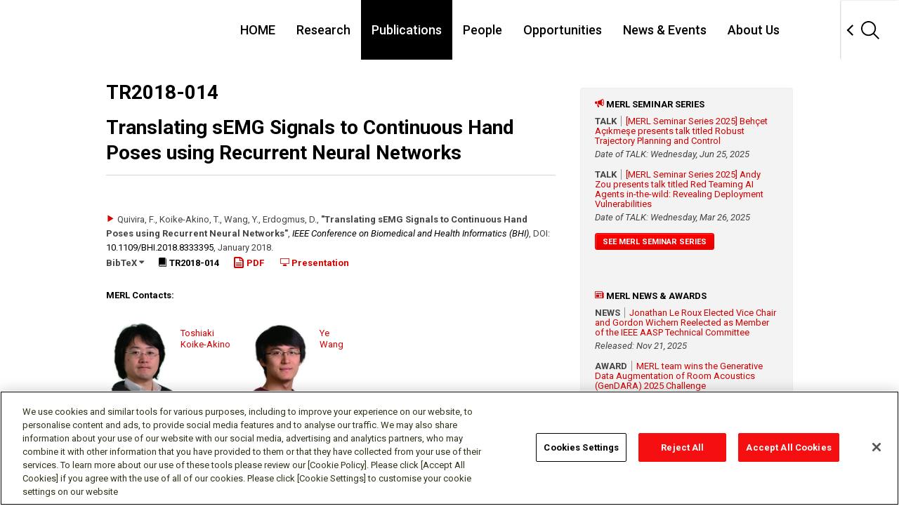

--- FILE ---
content_type: text/html; charset=UTF-8
request_url: https://merl.com/publications/TR2018-014
body_size: 4798
content:
<!DOCTYPE html>
<html lang="en" prefix="og: http://ogp.me/ns#"><head>
<meta charset="utf-8">
<!-- [削除禁止][Do not remove this comment] me_official_template type_overseas-mn ver_1.3 subver_20230331 -->

<meta http-equiv="X-UA-Compatible" content="IE=edge">
<meta name="viewport" content="width=device-width, initial-scale=1">
<meta name="format-detection" content="telephone=no">

<title>Publication - TR2018-014 | Mitsubishi Electric Research Laboratories</title>

<meta name="description" content="Mitsubishi Electric Research Laboratories (MERL) - Publication - TR2018-014">
<meta name="keywords" content="Mitsubishi Electric Research Labaoratories, MERL, Research &amp; Development, R&amp;D, Publication - TR2018-014">

<meta name="viewport" content="width=device-width">

<!-- ogp -->
<meta property="og:title" content="Publication - TR2018-014">
<meta property="og:type" content="website">
<meta property="og:description" content="Mitsubishi Electric Research Laboratories (MERL) - Publication - TR2018-014">
<meta property="og:image" content="https://www.merl.com/public/img/photography/merl-trs-banner.jpg">
<meta property="og:url" content="https://www.merl.com/publications/TR2018-014">
<meta property="og:site_name" content="MITSUBISHI ELECTRIC RESEARCH LABORATORIES">
<!-- /ogp -->



<link type="image/x-icon" href="/favicon.ico" rel="shortcut icon">

<link rel="apple-touch-icon" href="/apple-touch-icon.png">
<link rel="apple-touch-icon" sizes="60x60" href="/apple-touch-icon-60x60.png">
<link rel="apple-touch-icon" sizes="76x76" href="/apple-touch-icon-76x76.png">
<link rel="apple-touch-icon" sizes="120x120" href="/apple-touch-icon-120x120.png">
<link rel="apple-touch-icon" sizes="152x152" href="/apple-touch-icon-152x152.png">
<link rel="apple-touch-icon" sizes="167x167" href="/apple-touch-icon-167x167.png">
<link rel="apple-touch-icon" sizes="180x180" href="/apple-touch-icon.png">

<link rel="icon" type="image/png" sizes="32x32" href="/favicon-32x32.png">
<link rel="icon" type="image/png" sizes="16x16" href="/favicon-16x16.png">

<link rel="mask-icon" href="/safari-pinned-tab.svg" color="#ffffff">

<link rel="manifest" href="/site.webmanifest">
<meta name="msapplication-TileColor" content="#000000">
<meta name="theme-color" content="#ffffff">


<!-- NOTE: From here: must reflect on unique page
	Preliminary preparation is necessary when jQuery mixes. Describe before existing jQuery loading.
-->
<!-- script src="/gws_template_responsive/assets_gws_template_responsive/default/libs/jquery/jquery-3.3.1.min.js"></script -->
<!-- script>
	window.jQuery3  = jQuery.noConflict();
</script -->
<!-- NOTE: To here: must reflect on unique page -->





<!-- From here: Place CSS and JavaScript exclusive for unique page -->
  <!-- MERL CSS AND JS -->
  <link rel="stylesheet" href="/public/stylesheets/reset.css">
  <link rel="stylesheet" type="text/css" href="https://ajax.googleapis.com/ajax/libs/jqueryui/1/themes/flick/jquery-ui.css">

  <script src="https://ajax.googleapis.com/ajax/libs/jquery/1.9.1/jquery.min.js"></script>
  <script src="/public/js/lib/jquery-migrate-1.1.1.min.js"></script>
  <script src="https://ajax.googleapis.com/ajax/libs/jqueryui/1.10.0/jquery-ui.min.js"></script>
 
  <script>window.jQuery || document.write('<script src="/public/js/lib/jquery-1.9.0.min.js"><\/script>')</script>
  <script>window.jQuery || document.write('<script src="/public/js/lib/jquery-migrate-1.1.1.min.js"><\/script>')</script>
  <script>window.jQuery || document.write('<script src="/public/js/lib/jquery-ui-1.10.0.custom.min.js"><\/script>')</script>

  <script src="/public/js/lib/html5-3.6-respond-1.1.0.min.js"></script>

	<!-- OneTrust Cookies Consent Notice start for merl.com -->
	<script type="text/javascript" src="https://cdn.cookielaw.org/consent/ca6a432d-da9d-4254-968c-cc7e5b3d1475/OtAutoBlock.js" ></script>
	<script src="https://cdn.cookielaw.org/scripttemplates/otSDKStub.js"  type="text/javascript" charset="UTF-8" data-domain-script="ca6a432d-da9d-4254-968c-cc7e5b3d1475" ></script>
	<script type="text/javascript">
	function OptanonWrapper() { }
	</script>
	<!-- OneTrust Cookies Consent Notice end for merl.com -->
	
  
<!-- To here: Place CSS and JavaScript exclusive for unique page -->


<!-- NOTE: From here: must reflect on unique page -->
<!-- styles : common -->
<link rel="stylesheet" href="/gws_template_responsive/assets_gws_template_responsive/default/libs/normalize.css/7.0.0/normalize.css">
<link rel="stylesheet" href="/gws_template_responsive/assets_gws_template_responsive/default/css/layouts.css">

<link rel="stylesheet" href="/public/stylesheets/app.css?v=8">

<!-- /styles : common -->

<!-- scripts : common -->
<script src="/gws_template_responsive/assets_gws_template_responsive/default/js/libs.js"></script>
<script src="/gws_template_responsive/assets_gws_template_responsive/js/main.js"></script>
<!-- /scripts : common -->
<!-- NOTE: To here: must reflect on unique page -->

</head><body>

<!-- NOTE: From here: must reflect on unique page -->
<header class="gs18-Header gs18-Header--MinInteraction" role="banner" data-js-gs18-header>
<!-- /.gs18-Header --></header>
<!-- NOTE: To here: must reflect on unique page -->

<!-- NOTE: From here: unique page content -->
<!-- <div style="height: 600px; background: #ffcccc;"> -->
<div>

<section class="global-content-wrapper">
<div class="container" style="padding-left: 12px;">
<div class="main-content-wrapper">  <header class="main-content-header">    <h1>TR2018-014</h1>    <h1>Translating sEMG Signals to Continuous Hand Poses using Recurrent Neural Networks</h1>  </header>  <hr>  <section class="row">    <ul class="details-list content-block">      <li>  <section class="publications-results">    <ul><li class="publication-source"><span class="icon icon-play" style="color: #d50000;"></span>&nbsp;<span class="authors">Quivira, F., Koike-Akino, T., Wang, Y., Erdogmus, D.</span>, <span class="title" style="font-weight: bold;">"Translating sEMG Signals to Continuous Hand Poses using Recurrent Neural Networks"</span>, <span class="journal-name"><a href="https://ieeexplore.ieee.org/document/8333395/" style="color: black; font-weight: normal;">IEEE Conference on Biomedical and Health Informatics (BHI)</a></span>, <span class="note"><span style="">DOI: <a style="color:#000; font-weight:400;" href="https://dx.doi.org/10.1109/BHI.2018.8333395">10.1109/&#8203;BHI.2018.8333395</a></span></span>, <span class="date" style="white-space:nowrap;">January 2018</span>.<div class="bibtex-breakdown"><a href="#" class="bibtex">BibTeX <span class="icon icon-caret-down"></span></a><span class="tr-link" style="color: #000; font-weight: bold; margin-left: 20px; margin-top: 10px; white-space:nowrap;"><span class="icon icon-book"></span> TR2018-014</span><a href="/publications/docs/TR2018-014.pdf" class="pdf-link" style="color: #d50000; font-weight: bold; margin-left: 20px; margin-top: 25px; white-space:nowrap;"><span class="icon icon-file"></span> PDF</a> <a href="/publications/presentations/MERL-P2688-Translating_sEMG_Signals_to_Continuous_Hand_Poses_using_Recurrent_Neural_Networks.pdf" class="pdf-link" style="color: #d50000; font-weight: bold; margin-left: 20px; margin-top: 10px; white-space:nowrap;"><span class="icon-screen"></span> Presentation</a><ul><li>@inproceedings{Quivira2018jan,</li><li style="white-space: normal;">author = {Quivira, Fernando and Koike-Akino, Toshiaki and Wang, Ye and Erdogmus, Deniz},</li><li style="white-space: normal;">title = {{Translating sEMG Signals to Continuous Hand Poses using Recurrent Neural Networks}},</li><li style="white-space: normal;">booktitle = {IEEE Conference on Biomedical and Health Informatics (BHI)},</li><li style="white-space: normal;">year = 2018,</li><li style="white-space: normal;">month = jan,</li><li style="white-space: normal;">doi = {10.1109/BHI.2018.8333395},</li><li style="white-space: normal;">url = {https://www.merl.com/publications/TR2018-014}</li><li>}</li></ul></div>    </ul>  </section><li class="content-area-item">  <h5>MERL Contacts:</h5>    <ul class="researchers-list"><li style="padding: 15px 0px 15px 0px; margin-right: 0px;"><a href="/people/koike"><img src="/public/img/photography/people/koike.jpg" style="width: auto; height: 120px;" alt="Toshiaki Koike-Akino"><div style="padding-top: 5px; float: left; "><h6 style="width: 80px;">Toshiaki<br>Koike-Akino<br>&nbsp;</h6></div></a></li><li style="padding: 15px 0px 15px 0px; margin-right: 0px;"><a href="/people/yewang"><img src="/public/img/photography/people/yewang.jpg" style="width: auto; height: 120px;" alt="Ye Wang"><div style="padding-top: 5px; float: left; "><h6 style="width: 80px;">Ye<br>Wang<br>&nbsp;</h6></div></a></li>      </ul><!-- /.researchers-list --></li><li>  <h5>Research Areas:</h5>  <p><a href="/research/artificial-intelligence">Artificial Intelligence</a>, <a href="/research/machine-learning">Machine Learning</a>, <a href="/research/signal-processing">Signal Processing</a>  </p></li></ul></section><section class="row content-block">  <h5>Abstract:</h5> <p>In this paper, we propose a hand pose estimation approach from low cost surface electromyogram (sEMG) signals using recurrent neural networks (RNN). We use the Leap Motion sensor to capture the hand joint kinematics and the Myo sensor to collect sEMG while the user is performing simple finger movements. We aim at building an accurate regression model that predicts hand joint kinematics from sEMG features. We use RNN with long short-term memory (LSTM) cells to account for the non-linear relationship between the two domains (sEMG and hand pose). Additionally, we add a Gaussian mixture model (GMM) to build a probabilistic model of hand pose given EMG data. We performed experiments across 7 users to test the performance of our approach. Our results show that for simple hand gestures such as finger flexion, the model is able to capture hand pose kinematics precisely.</p><p> &nbsp; </p><li class="content-area-item">  <header class="preview-header">    <h2 id="demos"><span class="icon icon-lab"></span> Related Research Highlights</h2>  </header>  <section class="row">    <ul class="demo-list"><li>  <a href="/research/highlights/bio-signal-processing">
		  <div data-picture data-alt="Publication - TR2018-014" class="banner-picture">
	            <div data-src="/public/img/photography/bio-signal-processing-banner.jpg"></div>
	            <div data-src="/public/img/photography/bio-signal-processing-banner@2x.jpg" data-media="(min-device-pixel-ratio: 2.0)"></div>
	          </div>
	         <figcaption>Biosignal Processing for Human-Machine Interaction</figcaption>  </a></li>    </ul><!-- /.demo-list -->  </section></li></section></div><!-- /.main-content-wrapper --><aside class="sidebar"><section class="sidebar-section">  <h5><span class="icon icon-bullhorn" style="color: #d50000;"> </span>MERL Seminar Series</h5>  <section class="news-events">    <ul class="news-events-list"><li>  <header class="news-events-header">    <span style="font-weight:bold; border-right:1px solid #909090;">TALK&nbsp;&nbsp;</span>&nbsp;&nbsp;<a href="/news/talk-20250625-1570">[MERL Seminar Series 2025] Beh&ccedil;et A&ccedil;ıkmeşe presents talk titled Robust Trajectory Planning and Control</a>  </header><em>Date of TALK: Wednesday, Jun 25, 2025</em></li><li>  <header class="news-events-header">    <span style="font-weight:bold; border-right:1px solid #909090;">TALK&nbsp;&nbsp;</span>&nbsp;&nbsp;<a href="/news/talk-20250326-1557">[MERL Seminar Series 2025] Andy Zou presents talk titled Red Teaming AI Agents in-the-wild: Revealing Deployment Vulnerabilities</a>  </header><em>Date of TALK: Wednesday, Mar 26, 2025</em></li>    </ul><!-- /.news-events-list -->    <a style="font-weight: bold;" href="/news/?tags=MERL+Seminar+Series&amp;talks=on" class="button">See MERL Seminar Series</a>  </section><!-- /.news-events --><p>&nbsp;</p>  <h5>&nbsp;</h5>  <h5><span class="icon icon-newspaper" style="color: #d50000;"> </span>MERL News &amp; Awards </h5>  <section class="news-events">    <ul class="news-events-list"><li>  <header class="news-events-header">    <span style="font-weight:bold; border-right:1px solid #909090;">NEWS&nbsp;&nbsp;</span>&nbsp;&nbsp;<a href="/news/news-20251114-1583">Jonathan Le Roux Elected Vice Chair and Gordon Wichern Reelected as Member of the IEEE AASP Technical Committee</a>  </header><em>Released: Nov 21, 2025</em></li><li>  <header class="news-events-header">    <span style="font-weight:bold; border-right:1px solid #909090;">AWARD&nbsp;&nbsp;</span>&nbsp;&nbsp;<a href="/news/award-20250407-1582">MERL team wins the Generative Data Augmentation of Room Acoustics (GenDARA) 2025 Challenge</a>  </header><em>Released: Nov 17, 2025</em></li><li>  <header class="news-events-header">    <span style="font-weight:bold; border-right:1px solid #909090;">NEWS&nbsp;&nbsp;</span>&nbsp;&nbsp;<a href="/news/news-20251019-1579">MERL Papers, Workshops, and Talks at ICCV 2025</a>  </header><em>Released: Oct 19, 2025</em></li>    </ul><!-- /.news-events-list -->    <a style="font-weight: bold;" href="/news/?&amp;news=on&amp;awards=on" class="button">See All News &amp; Awards </a>  </section><!-- /.news-events --><p>&nbsp;</p>  <h5>&nbsp;</h5>  <h5><span class="icon icon-bullhorn" style="color: #d50000;"> </span>MERL Talks &amp; Events </h5>  <section class="news-events">    <ul class="news-events-list"><li>  <header class="news-events-header">    <span style="font-weight:bold; border-right:1px solid #909090;">EVENT&nbsp;&nbsp;</span>&nbsp;&nbsp;<a href="/news/event-20251118-1581">Prof. Michael Casey of Dartmouth College to Deliver Keynote at MERL's Virtual Open House 2025</a>  </header><em>Date of EVENT: Tuesday, Nov 18, 2025</em></li><li>  <header class="news-events-header">    <span style="font-weight:bold; border-right:1px solid #909090;">EVENT&nbsp;&nbsp;</span>&nbsp;&nbsp;<a href="/news/event-20251118-1578">MERL Virtual Open House 2025</a>  </header><em>Date of EVENT: Tuesday, Nov 18, 2025</em></li><li>  <header class="news-events-header">    <span style="font-weight:bold; border-right:1px solid #909090;">EVENT&nbsp;&nbsp;</span>&nbsp;&nbsp;<a href="/news/event-20250406-1558">MERL Contributes to ICASSP 2025</a>  </header><em>Date of EVENT: Sunday, Apr 6, 2025</em></li>    </ul><!-- /.news-events-list -->    <a style="font-weight: bold;" href="/news/?&amp;events=on&amp;talks=on" class="button">See All Events &amp; Talks </a>  </section><!-- /.news-events --></section>    

    <section class="sidebar-section">
      <section class="sidebar-subsection">
        <h5><span class="icon icon-user" style="color: #d50000;"> </span>Why work at MERL?</h5>
        <p>We offer an interdisciplinary and collaborative research environment with excellent benefits where talented people apply their skills and grow professionally.</p>
        <a href="/employment/employment/" class="button">View Open Jobs</a>
      </section>
      <section class="sidebar-subsection">
        <h5><span class="icon icon-user" style="color: #d50000;"> </span>Why intern at MERL?</h5>
        <p>We offer many opportunities to participate in exciting research in a stimulating environment with the likelihood of a publication as a result.</p>
        <a href="/employment/internship-openings/" class="button">View Open Internships</a>
      </section>
    </section></aside><!-- /.sidebar -->
   </div><!-- /.container -->
  </section><!-- /.global-content-wrapper -->

</div>
<!-- NOTE: To here: unique page content -->

<!-- NOTE: From here: must reflect on unique page -->
<footer class="gs18-Footer" role="contentinfo" data-js-gs18-footer>
<!-- /.gs18-Footer --></footer>
<!-- NOTE: To here: must reflect on unique page -->

<!-- NOTE: From here: must reflect on unique page -->
<!-- scripts : init -->
  <script src="/gws_template_responsive/assets_gws_template_responsive/js/init.js"></script>
  <script src="/public/js/lib/jquery.flexslider-min.js"></script>
  <script src="/public/js/app.js"></script>
<!-- /scripts : init -->
<!-- NOTE: To here: must reflect on unique page -->

</body>
</html>

--- FILE ---
content_type: text/html
request_url: https://merl.com/gws_template_responsive/assets_gws_template_responsive/include/merl_header.html
body_size: 1767
content:
<header class="gs18-Header gs18-Header--MinInteraction gs18-Header--withme" role="banner" data-js-gs18-header>
	<div class="gs18-Header__Inner">
		<h1 class="gs18-Header__Logo">
			<!-- a href="https://XXXXXX/XX/XXXXX/index.html"><img src="/gws_template_responsive/assets_gws_template_responsive/img/me01_logo.svg" alt="MITSUBISHI ELECTRIC XXXXX"></a -->
			<a href="/"><img style="margin: unset; max-width: unset; height: 36px;" src="/gws_template_responsive/assets_gws_template_responsive/img/merl_logo.svg" alt="MITSUBISHI ELECTRIC logo"></a>
		</h1>
		<!-- p class="gs18-Header__Lang" style="color: #000; margin: 0 10px 0 46px;"><a style="color:#000; font-weight:500; text-decoration:none;" href="/">MITSUBISHI ELECTRIC RESEARCH LABORATORIES</a></p -->
		<!-- p class="gs18-Header__Lang" style="color: #000; margin: 14px 10px 14px 16px;"><a style="color:#000; font-weight:500; text-decoration:none;" href="/">MITSUBISHI ELECTRIC RESEARCH LABORATORIES</a></p -->
		<div class="gs18-Header__Search">
			<div class="gs18-Header__SearchInner">
				<div class="gs18-Header__SearchInput">
					<div class="gs18-SearchBox">
						<form method="get" action="/search/">
							<div class="gs18-SearchBox__Items">
								<div class="gs18-SearchBox__QueryWrap">
									<input type="text" name="q" autocomplete="off" title="Search MERL" placeholder="Search MERL" class="gs18-SearchBox__QueryInput">
									<input type="hidden" name="wf" value="11F4">
								</div>
								<button type="submit" class="gs18-SearchBox__Submit"><span>Search</span></button>
							</div>
						</form>
					</div>
				</div>
				<button type="button" class="gs18-Header__SearchBtn" data-js-gs18-search-open-box>
					<img style="border-radius: unset; margin: unset; max-width: unset;" src="/gws_template_responsive/assets_gws_template_responsive/default/img/icon/Search.svg" alt="Search">
				</button>
			</div>
		</div>
		<a class="gs18-Header__Hamburger" data-js-gs18-pulldown-open-global-menu href="#">
			<img style="border-radius: unset; margin: unset; max-width: unset;" src="/gws_template_responsive/assets_gws_template_responsive/default/img/icon/Menu.svg" alt="≡ Open menu.">
		</a>
		<nav class="gs18-HeaderNav">
			<ul class="gs18-HeaderNav__Menu">
				<li class="gs18-HeaderNav__Item">
					<a class="gs18-HeaderNav__Text" href="/">HOME</a>
				</li>

				<!-- li class="gs18-HeaderNav__Item">
					<a class="gs18-HeaderNav__Text" href="/research/">Research</a>
				</li -->
				<li class="gs18-HeaderNav__Item">
		          <a class="gs18-HeaderNav__Text" data-js-gs18-pulldown-open-menu data-js-gs18-pulldown-slide-menu aria-expanded="false" aria-controls="gs18-GlobalNavList" href="/research/">Research</a>
		          <div id="gs18-GlobalNavList" class="gs18-HeaderPulldown">
		            <div class="gs18-HeaderPulldown__Inner">
		              <div class="gs18-HeaderPulldown__Header">
		                <h2 class="gs18-HeaderPulldown__Title" ><a style="font-size: 24px;" href="/research">Research</a></h2>
		                <a class="gs18-HeaderPulldown__Gotop" href="/research">
		                	Research top
		                </a>
		                <!-- a class="gs18-HeaderPulldown__Back" data-js-gs18-pulldown-slide-menu="back" href="#">Back</a -->
		              </div>
		              <a class="gs18-HeaderPulldown__Close" data-js-gs18-pulldown-close-menu href="#">
		                <img style="border-radius: unset; margin: unset; max-width: unset;" src="/gws_template_responsive/assets_gws_template_responsive/default/img/icon/Close.svg" alt="Close">
		              </a>
		              <ul class="gs18-HeaderPulldown__List">
		                <li class="gs18-HeaderPulldown__ListItem"><a href="/research/applied-physics">Applied Physics</a></li>
		                <li class="gs18-HeaderPulldown__ListItem"><a href="/research/artificial-intelligence">Artificial Intelligence</a></li>
		                <li class="gs18-HeaderPulldown__ListItem"><a href="/research/communications">Communications</a></li>
		                <li class="gs18-HeaderPulldown__ListItem"><a href="/research/computational-sensing">Computational Sensing</a></li>
		                <li class="gs18-HeaderPulldown__ListItem"><a href="/research/computer-vision">Computer Vision</a></li>
		                <li class="gs18-HeaderPulldown__ListItem"><a href="/research/control">Control</a></li>
		                <li class="gs18-HeaderPulldown__ListItem"><a href="/research/data-analytics">Data Analytics</a></li>
		                <li class="gs18-HeaderPulldown__ListItem"><a href="/research/dynamical-systems">Dynamical Systems</a></li>
		                <li class="gs18-HeaderPulldown__ListItem"><a href="/research/electric-systems">Electric Systems</a></li>
		                <li class="gs18-HeaderPulldown__ListItem"><a href="/research/electronic-photonic-devices">Electronic and Photonic Devices</a></li>
		                <li class="gs18-HeaderPulldown__ListItem"><a href="/research/machine-learning">Machine Learning</a></li>
		                <li class="gs18-HeaderPulldown__ListItem"><a href="/research/multi-physical-modeling">Multi-Physical Modeling</a></li>
		                <li class="gs18-HeaderPulldown__ListItem"><a href="/research/optimization">Optimization</a></li>
		                <li class="gs18-HeaderPulldown__ListItem"><a href="/research/robotics">Robotics</a></li>
		                <li class="gs18-HeaderPulldown__ListItem"><a href="/research/signal-processing">Signal Processing</a></li>
		                <li class="gs18-HeaderPulldown__ListItem"><a href="/research/speech-audio">Speech & Audio</a></li>
		                <li class="gs18-HeaderPulldown__ListItem"><a href="/research/downloads">Software &amp; Data Downloads</a></li>
		                <li class="gs18-HeaderPulldown__ListItem"><a href="/research/highlights">Research Highlights</a></li>
		              </ul>
		            </div>
		          </div> 
		        </li>				

				<li class="gs18-HeaderNav__Item">
					<a class="gs18-HeaderNav__Text" href="/publications/">Publications</a>
				</li>

				<li class="gs18-HeaderNav__Item">
					<a class="gs18-HeaderNav__Text" href="/people/">People</a>
				</li>

				<li class="gs18-HeaderNav__Item">
		          <a class="gs18-HeaderNav__Text" data-js-gs18-pulldown-open-menu data-js-gs18-pulldown-slide-menu aria-expanded="false" aria-controls="gs18-GlobalNavList" href="/employment/">Opportunities</a>
		          <div id="gs18-GlobalNavList" class="gs18-HeaderPulldown">
		            <div class="gs18-HeaderPulldown__Inner">
		              <div class="gs18-HeaderPulldown__Header">
		                <h2 class="gs18-HeaderPulldown__Title"><a style="font-size: 24px;" href="/employment">Opportunities</a></h2>
		                <a class="gs18-HeaderPulldown__Gotop" href="/employment">
		                  Opportunities top
		                </a>
		                <!-- a class="gs18-HeaderPulldown__Back" data-js-gs18-pulldown-slide-menu="back" href="#">Back</a -->
		              </div>
		              <a class="gs18-HeaderPulldown__Close" data-js-gs18-pulldown-close-menu href="#">
		                <img style="border-radius: unset; margin: unset; max-width: unset;" src="/gws_template_responsive/assets_gws_template_responsive/default/img/icon/Close.svg" alt="Close">
		              </a>
		              <ul class="gs18-HeaderPulldown__List">
		                <li class="gs18-HeaderPulldown__ListItem"><a href="/employment/employment">Employment Openings</a></li>
		                <li class="gs18-HeaderPulldown__ListItem"><a href="/employment/internship">Internship at MERL</a></li>
		                <li class="gs18-HeaderPulldown__ListItem"><a href="/employment/internship-openings">Internship Openings</a></li>
		                <li class="gs18-HeaderPulldown__ListItem"><a href="/employment/sabbaticals">Sabbaticals</a></li>
		                <li class="gs18-HeaderPulldown__ListItem"><a href="/employment/visiting-faculty">Visiting Faculty</a></li>
		                <li class="gs18-HeaderPulldown__ListItem"><a href="/employment/postdoctoral-research">Postdoctoral Research Fellow</a></li>
		                <li class="gs18-HeaderPulldown__ListItem"><a href="/employment/alumni">Alumni</a></li>
		              </ul>
		            </div>
		          </div> 
		        </li>

				<li class="gs18-HeaderNav__Item">
					<a class="gs18-HeaderNav__Text" href="/news/">News &amp; Events</a>
				</li>

				<li class="gs18-HeaderNav__Item">
		          <a class="gs18-HeaderNav__Text" data-js-gs18-pulldown-open-menu data-js-gs18-pulldown-slide-menu aria-expanded="false" aria-controls="gs18-GlobalNavList" href="/company/">About Us</a>
		          <div id="gs18-GlobalNavList" class="gs18-HeaderPulldown">
		            <div class="gs18-HeaderPulldown__Inner">
		              <div class="gs18-HeaderPulldown__Header">
		                <h2 class="gs18-HeaderPulldown__Title"><a style="font-size: 24px;" href="/company/">About Us</a></h2>
		                <a class="gs18-HeaderPulldown__Gotop" href="/company/">
		                  About Us top
		                </a>
		                <!-- a class="gs18-HeaderPulldown__Back" data-js-gs18-pulldown-slide-menu="back" href="#">Back</a -->
		              </div>
		              <a class="gs18-HeaderPulldown__Close" data-js-gs18-pulldown-close-menu href="#">
		                <img style="border-radius: unset; margin: unset; max-width: unset;" src="/gws_template_responsive/assets_gws_template_responsive/default/img/icon/Close.svg" alt="Close">
		              </a>
		              <ul class="gs18-HeaderPulldown__List">
		                <li class="gs18-HeaderPulldown__ListItem"><a href="/company/organization">Organization</a></li>
		                <li class="gs18-HeaderPulldown__ListItem"><a href="/company/history">History</a></li>
		                <li class="gs18-HeaderPulldown__ListItem"><a href="/company/patents">Patents</a></li>
		                <li class="gs18-HeaderPulldown__ListItem"><a href="/news/?awards=on">Awards</a></li>
		                <li class="gs18-HeaderPulldown__ListItem"><a href="/company/fellows">Fellows at MERL</a></li>
		                <li class="gs18-HeaderPulldown__ListItem"><a href="/company/melco">Mitsubishi Electric</a></li>
		                <li class="gs18-HeaderPulldown__ListItem"><a href="/company/contact">Contact</a></li>
		              </ul>
		            </div>
		          </div> 
		        </li>

				
			</ul>
		</nav>
	<!-- /.gs18-Header__Inner --></div>
<!-- /.gs18-Header --></header>


--- FILE ---
content_type: text/html
request_url: https://merl.com/gws_template_responsive/assets_gws_template_responsive/default/include/_footer.html
body_size: 124
content:
<footer class="gs18-Footer" role="contentinfo" data-js-gs18-footer>
	<div data-js-gs18-footer-atw></div>
	<div data-js-gs18-footer-sns></div>
	<div data-js-gs18-footer-main></div>
<!-- /.gs18-Footer --></footer>


--- FILE ---
content_type: text/html
request_url: https://merl.com/gws_template_responsive/assets_gws_template_responsive/include/merl_footer.html
body_size: 386
content:
<div class="gs18-Footer__Links gs18-Footer__Links--withme">
	<ul class="gs18-Footer__Legal">
		<li><a style="font-weight: unset; color: #000;" href="https://www.mitsubishielectric.com/copyright/terms.html">Terms of Use</a></li>
		<li><a style="font-weight: unset; color: #000;" href="/privacy/">Privacy Policy</a></li>
		<li><a style="font-weight: unset; color: #000;" href="/privacy/cookies">Cookie Policy</a></li>
		<li><a style="font-weight: unset; color: #000;" class="ot-sdk-show-settings" style="color:#000;">Cookie Settings</a></li>
		<li><a style="font-weight: unset; color: #000;" href="/company/contact/">Contact</a></li>
	</ul>
	<small style="font-weight: unset; color: #000;" class="gs18-Footer__Copyright">&#169; Mitsubishi Electric Research Laboratories, Inc.</small>
</div>
<!-- Please write ICP number -->
<p class="gs18-GoTop"><a href="#" data-js-gs18-gotop></a></p>


--- FILE ---
content_type: text/html
request_url: https://merl.com/gws_template_responsive/assets_gws_template_responsive/include/merl_footer_atw.html
body_size: 168
content:
<p class="gs18-Footer__Global"><a style="font-weight: unset;" href="https://www.mitsubishielectric.com/en/about/rd/index.html">Visit the global Mitsubishi Electric R&D website.</a></p>


--- FILE ---
content_type: text/html
request_url: https://merl.com/gws_template_responsive/assets_gws_template_responsive/include/merl_footer_sns.html
body_size: 511
content:
<div style="height: 200px;" class="gs18-Footer__Inner">
<h2 class="gs18-Footer__Title gs18-HeadingLv2">Follow us</h2>
<ul class="gs18-Footer__SNS">
<li><a class="gs18-Footer__SNSFacebook" href="https://www.facebook.com/MERLnews" target="_blank"><img src="/gws_template_responsive/assets_gws_template_responsive/default/img/icon/Facebook.svg" alt="Facebook (open new window)"></a></li>
<li><a class="gs18-Footer__SNSTwitter" href="https://twitter.com/merl_news" target="_blank"><img src="/gws_template_responsive/assets_gws_template_responsive/default/img/icon/Twitter.svg" alt="Twitter (open new window)"></a></li>
<li><a class="gs18-Footer__SNSLinkedin" href="https://www.linkedin.com/company/merl" target="_blank"><img src="/gws_template_responsive/assets_gws_template_responsive/default/img/icon/Linkedin.svg" alt="LinkedIn (open new window)"></a></li>
<li><a class="gs18-Footer__SNSGlassdoor" href="https://www.glassdoor.com/Overview/Working-at-Mitsubishi-Electric-Research-Laboratories-EI_IE442521.11,52.htm" target="_blank"><img src="/gws_template_responsive/assets_gws_template_responsive/default/img/icon/Glassdoor.svg" alt="Glassdoor (open new window)"></a></li>
<li><a class="gs18-Footer__SNSYoutube" href="https://www.youtube.com/c/Merl_news" target="_blank"><img src="/gws_template_responsive/assets_gws_template_responsive/default/img/icon/YouTube.svg" alt="YouTube (open new window)"></a></li>
</ul>
<ul class="gs18-Footer__List">
<li><a href="https://us.mitsubishielectric.com/en/about/local/social/index.html">Social media approved accounts</a></li>
</ul>
</div>


--- FILE ---
content_type: text/css
request_url: https://merl.com/gws_template_responsive/assets_gws_template_responsive/default/css/layouts.css
body_size: 9129
content:
@charset "UTF-8";
@import url(https://fonts.googleapis.com/css?family=Roboto:100,100i,300,300i,400,400i,500,500i,700,700i);
body.gs18-HeaderFog:after{content:"";display:block;position:fixed;top:0;right:0;bottom:0;left:0;background:#000;z-index:1;opacity:.8}
.gs18-Header{position:absolute;z-index:2;top:0;left:0;right:0;margin:0 auto;box-sizing:border-box}
.gs18-Header.is-flyout{position:fixed;top:0;transition:.4s top}
.gs18-Header.is-flyout.is-hidden{top:-90px}
.gs18-Header--HasUtilityLinks.is-flyout{position:fixed;top:0;transition:.4s top}
.gs18-Header--HasUtilityLinks.is-flyout.is-hidden{top:-146px}
.gs18-Header--HasCookieAlert.is-flyout{position:fixed;top:0;transition:.4s top}
.gs18-Header--HasCookieAlert.is-flyout.is-hidden{top:-319px}
.gs18-Header--HasCookieAlert.gs18-Header--HasUtilityLinks.is-flyout.is-hidden{top:-375px}
.gs18-Header__Inner{display:-webkit-box;display:-ms-flexbox;display:flex;max-width:1380px;margin-left:auto;margin-right:auto;height:85px;-webkit-box-align:center;-ms-flex-align:center;align-items:center;-webkit-box-pack:justify;-ms-flex-pack:justify;justify-content:space-between;background-color:#fff}
.gs18-Header__Logo{-webkit-box-ordinal-group:2;-ms-flex-order:1;order:1;margin:8px 0 0;padding:0 16px;border-color:#e1e1e1;border-width:0 1px 0 0;border-style:solid;font-size:36px}
[dir=rtl] .gs18-Header__Logo{border-right-width:0;border-left-width:1px}
.gs18-Header__Logo img{width:84px;vertical-align:baseline}
.gs18-Header__Logo img,.gs18-Header__Logo img _:-ms-lang(x)::-ms-backdrop{height:100%}
.gs18-Header__Lang{-webkit-box-ordinal-group:3;-ms-flex-order:2;order:2;margin-right:10px;margin-left:16px;font-size:14px;font-weight:700}
[dir=rtl] .gs18-Header__Lang{margin-right:16px;margin-left:10px}
.gs18-Header__Global{-webkit-box-ordinal-group:5;-ms-flex-order:4;order:4;margin-left:0;height:100%}
.gs18-Header__GlobalLang{display:inline-block;font-size:14px;font-weight:700;text-decoration:none;color:#000;line-height:1.1;vertical-align:6px}
.gs18-Header__GlobalLang abbr{text-decoration:none}
.gs18-Header__GlobalLang:first-child{border-right:1px solid #000;padding-right:5px}
.gs18-Header__GlobalLang:hover{text-decoration:underline}
.gs18-Header__GlobalLink{display:inline-block;position:relative;text-indent:100%;white-space:nowrap;overflow:hidden;width:66px;height:100%}
.gs18-Header__GlobalLink::after,.gs18-Header__GlobalLink::before{position:absolute;right:0;top:0;content:"";display:inline-block;background:#fff no-repeat center;background-size:26px auto;width:100%;height:100%}
.gs18-Header__GlobalLink::before{background-image:url(../img/icon/Global-R.svg)}
.gs18-Header__GlobalLink::after{background-image:url(../img/icon/Global.svg)}
.gs18-Header__GlobalLink:active::after,.gs18-Header__GlobalLink:focus::after,.gs18-Header__GlobalLink:hover::after{opacity:0}
.gs18-Header__GlobalLink.is-current{background-color:#000}
.gs18-Header__GlobalLink.is-current::before{background-color:#000}
.gs18-Header__GlobalLink.is-current::after{background-image:url(../img/icon/Global-W.svg);background-color:#000}
.gs18-Header--NoSearch .gs18-Header__Search{display:none}
.gs18-Header__Search{position:relative;display:-webkit-box;display:-ms-flexbox;display:flex}
.gs18-Header__SearchInner{box-sizing:border-box;display:-webkit-box;display:-ms-flexbox;display:flex;-webkit-box-align:center;-ms-flex-align:center;align-items:center;-webkit-box-ordinal-group:6;-ms-flex-order:5;order:5;background-color:#fff}
.gs18-Header__Search .gs18-Header__SearchInput{box-sizing:border-box}
.gs18-Header__Search .gs18-Header__SearchBtn{position:relative;display:block;display:-webkit-box;display:-ms-flexbox;display:flex;-webkit-box-align:center;-ms-flex-align:center;align-items:center;-webkit-box-pack:center;-ms-flex-pack:center;justify-content:center;width:84px;height:100%;border:0;border-left:1px solid #e0e0e0;background:url(../img/icon/Search-R.svg) no-repeat -100% -100%;cursor:pointer}
[dir=rtl] .gs18-Header__Search .gs18-Header__SearchBtn{border-left-width:0;border-right:1px solid #e0e0e0}
.gs18-Header__Search .gs18-Header__SearchBtn::before{content:"";position:absolute;top:50%;left:11px;width:9px;height:9px;border-top:2px solid #000;border-left:2px solid #000;-webkit-transform:translateY(-50%) rotate(-45deg);transform:translateY(-50%) rotate(-45deg);font-weight:700}
[dir=rtl] .gs18-Header__Search .gs18-Header__SearchBtn::before{left:auto;right:11px;-webkit-transform:translateY(-50%) rotate(135deg);transform:translateY(-50%) rotate(135deg)}
.gs18-Header__Search .gs18-Header__SearchBtn>img{margin-top:1px}
.gs18-Header__Search .gs18-Header__SearchBtn:active,.gs18-Header__Search .gs18-Header__SearchBtn:focus,.gs18-Header__Search .gs18-Header__SearchBtn:hover{background-position:center center}
.gs18-Header__Search .gs18-Header__SearchBtn:active::before,.gs18-Header__Search .gs18-Header__SearchBtn:focus::before,.gs18-Header__Search .gs18-Header__SearchBtn:hover::before{border-color:#f50f10}
.gs18-Header__Search .gs18-Header__SearchBtn:active>img,.gs18-Header__Search .gs18-Header__SearchBtn:focus>img,.gs18-Header__Search .gs18-Header__SearchBtn:hover>img{opacity:0}
.gs18-Header__Search .gs18-SearchBox__Items,.gs18-Header__Search .mf_finder_searchBox_items{display:-webkit-box;display:-ms-flexbox;display:flex;-webkit-box-align:start;-ms-flex-align:start;align-items:flex-start;-webkit-box-pack:justify;-ms-flex-pack:justify;justify-content:space-between}
.gs18-Header__Search .gs18-SearchBox__QueryInput,.gs18-Header__Search .mf_finder_searchBox_query_input{border:0;border-bottom:solid 2px #000;font-size:24px;font-style:italic}
.gs18-Header__Search .gs18-SearchBox__QueryInput:placeholder-shown,.gs18-Header__Search .mf_finder_searchBox_query_input:placeholder-shown{color:#bbb}
.gs18-Header__Search .gs18-SearchBox__QueryInput::-webkit-input-placeholder,.gs18-Header__Search .mf_finder_searchBox_query_input::-webkit-input-placeholder{color:#bbb}
.gs18-Header__Search .gs18-SearchBox__QueryInput:-moz-placeholder,.gs18-Header__Search .mf_finder_searchBox_query_input:-moz-placeholder{color:#bbb;opacity:1}
.gs18-Header__Search .gs18-SearchBox__QueryInput::-moz-placeholder,.gs18-Header__Search .mf_finder_searchBox_query_input::-moz-placeholder{color:#bbb;opacity:1}
.gs18-Header__Search .gs18-SearchBox__QueryInput:-ms-input-placeholder,.gs18-Header__Search .mf_finder_searchBox_query_input:-ms-input-placeholder{color:#bbb}
.gs18-Header__Search .gs18-SearchBox__Submit,.gs18-Header__Search .mf_finder_searchBox_submit{width:28px;height:28px;margin-left:14px;padding:0;border:0;cursor:pointer;background:url(../img/icon/Search-R.svg) no-repeat -100% -100%}
[dir=rtl] .gs18-Header__Search .gs18-SearchBox__Submit,[dir=rtl] .gs18-Header__Search .mf_finder_searchBox_submit{margin-left:0;margin-right:14px}
.gs18-Header__Search .gs18-SearchBox__Submit>span,.gs18-Header__Search .mf_finder_searchBox_submit>span{display:block;height:100%;width:100%;background:url(../img/icon/Search.svg) no-repeat center center #fff;text-indent:-9999px;overflow:hidden;white-space:nowrap}
.gs18-Header__Search .gs18-SearchBox__Submit:active,.gs18-Header__Search .gs18-SearchBox__Submit:focus,.gs18-Header__Search .gs18-SearchBox__Submit:hover,.gs18-Header__Search .mf_finder_searchBox_submit:active,.gs18-Header__Search .mf_finder_searchBox_submit:focus,.gs18-Header__Search .mf_finder_searchBox_submit:hover{background-position:center center}
.gs18-Header__Search .gs18-SearchBox__Submit:active>span,.gs18-Header__Search .gs18-SearchBox__Submit:focus>span,.gs18-Header__Search .gs18-SearchBox__Submit:hover>span,.gs18-Header__Search .mf_finder_searchBox_submit:active>span,.gs18-Header__Search .mf_finder_searchBox_submit:focus>span,.gs18-Header__Search .mf_finder_searchBox_submit:hover>span{opacity:0}
.gs18-Header__Search .mf_finder_searchBox_suggest_items{position:absolute;left:0;top:100%;margin:0;padding:0;width:100%;background-color:rgba(0,0,0,.8);list-style-type:none;z-index:5}
.gs18-Header__Search .mf_finder_searchBox_suggest_item>a{box-sizing:border-box;display:inline-block;width:100%;padding:15px 30px;text-decoration:none;color:#fff;font-size:24px;font-style:italic}
.gs18-Header__Search .mf_finder_searchBox_suggest_item_cur{background-color:rgba(80,80,80,.8)}
.gs18-Header__Hamburger{display:none}
.gs18-HeaderLang{-webkit-box-ordinal-group:5;-ms-flex-order:4;order:4}
.gs18-HeaderNav{margin:0 auto;-webkit-box-ordinal-group:4;-ms-flex-order:3;order:3}
.gs18-HeaderNav__Menu{display:-webkit-box;display:-ms-flexbox;display:flex;-webkit-box-align:center;-ms-flex-align:center;align-items:center;-webkit-box-pack:center;-ms-flex-pack:center;justify-content:center;margin:0;padding:0;height:85px;list-style:none}
.gs18-HeaderNav__Item{transition:.4s opacity;height:100%}
.gs18-HeaderNav__Text{display:-webkit-box;display:-ms-flexbox;display:flex;-webkit-box-align:center;-ms-flex-align:center;align-items:center;padding:0 15px;height:100%;font-size:18px;font-weight:500;text-align:center;color:#000;text-decoration:none}
.gs18-HeaderNav__Text:link,.gs18-HeaderNav__Text:visited{color:#000;text-decoration:none}
.gs18-HeaderNav__Text.is-current,.gs18-HeaderNav__Text.is-open{background:#000;color:#fff}
.gs18-HeaderNav__Text.is-current:active,.gs18-HeaderNav__Text.is-current:focus,.gs18-HeaderNav__Text.is-current:hover,.gs18-HeaderNav__Text.is-open:active,.gs18-HeaderNav__Text.is-open:focus,.gs18-HeaderNav__Text.is-open:hover,.gs18-HeaderNav__Text:active,.gs18-HeaderNav__Text:focus,.gs18-HeaderNav__Text:hover{color:#f50f10}
.gs18-HeaderPulldown{display:none;overflow:hidden;position:absolute;left:0;top:85px;width:100%}
[dir=rtl] .gs18-HeaderPulldown{right:0;left:auto}
.gs18-HeaderPulldown__Inner{display:table;width:100%;box-sizing:border-box;min-height:270px;background-color:#f6f6f6}
.gs18-HeaderPulldown__Header{box-sizing:border-box;display:table-cell;width:34%;padding:75px 0 30px 30px}
[dir=rtl] .gs18-HeaderPulldown__Header{padding-right:30px;padding-left:0}
.gs18-HeaderPulldown__Title{margin:0 0 40px;font-size:36px;font-weight:700;line-height:1}
.gs18-HeaderPulldown__Title>a:active,.gs18-HeaderPulldown__Title>a:focus,.gs18-HeaderPulldown__Title>a:hover,.gs18-HeaderPulldown__Title>a:link,.gs18-HeaderPulldown__Title>a:visited{color:#000;text-decoration:none;cursor:default}
.gs18-HeaderPulldown__Gotop{box-sizing:border-box;display:table-cell;vertical-align:middle;padding:0 15px;width:280px;height:50px;background:url(../img/icon/ArrowNext.svg) no-repeat right 15px center;background-size:36px auto;border:solid 2px;color:#000;font-size:18px;font-weight:700;text-decoration:none;transition:.2s background,.2s border-color,.2s color}
[dir=rtl] .gs18-HeaderPulldown__Gotop{background-image:url(../img/icon/ArrowBack.svg);background-position:left 15px center}
.gs18-HeaderPulldown__Gotop:link,.gs18-HeaderPulldown__Gotop:visited{color:#000}
.gs18-HeaderPulldown__Gotop:active,.gs18-HeaderPulldown__Gotop:focus,.gs18-HeaderPulldown__Gotop:hover{background-image:url(../img/icon/ArrowNext-R.svg);background-position:right 7.5px center;background-color:#fff;border-color:#fff;color:#f50f10}
[dir=rtl] .gs18-HeaderPulldown__Gotop:active,[dir=rtl] .gs18-HeaderPulldown__Gotop:focus,[dir=rtl] .gs18-HeaderPulldown__Gotop:hover{background-image:url(../img/icon/ArrowBack-R.svg);background-position:left 7.5px center}
.gs18-HeaderPulldown__Back{display:none}
.gs18-HeaderPulldown__Close{position:absolute;top:30px;right:30px;z-index:3;background:url(../img/icon/Close-R.svg) no-repeat -100% -100%}
[dir=rtl] .gs18-HeaderPulldown__Close{right:auto;left:30px}
.gs18-HeaderPulldown__Close img{vertical-align:top}
.gs18-HeaderPulldown__Close:active,.gs18-HeaderPulldown__Close:focus,.gs18-HeaderPulldown__Close:hover{background-position:top left}
.gs18-HeaderPulldown__Close:active img,.gs18-HeaderPulldown__Close:focus img,.gs18-HeaderPulldown__Close:hover img{opacity:0}
.gs18-HeaderPulldown__List{position:relative;list-style:none;display:table-cell;vertical-align:top;padding:70px 0 30px}
.gs18-HeaderPulldown__ListItem{font-size:18px;line-height:1}
.gs18-HeaderPulldown__ListItem>a,.gs18-HeaderPulldown__ListItem>span{box-sizing:border-box;position:relative;display:table;padding:.575em 0;white-space:nowrap;width:0%;color:#000}
.gs18-HeaderPulldown__ListItem>a{font-weight:500;text-decoration:none;transition:.5s width,.5s padding}
.gs18-HeaderPulldown__ListItem>a:not(:only-child){padding-right:16px}
[dir=rtl] .gs18-HeaderPulldown__ListItem>a:not(:only-child){padding-right:0;padding-left:16px}
.gs18-HeaderPulldown__ListItem>a:not(:only-child)::after{content:"";position:absolute;right:0;top:50%;-webkit-transform:translateY(-50%) rotate(-225deg);transform:translateY(-50%) rotate(-225deg);display:inline-block;margin:2px 3px 0 6px;width:5px;height:5px;vertical-align:bottom;border-top:2px solid #000;border-left:2px solid #000;font-weight:700}
[dir=rtl] .gs18-HeaderPulldown__ListItem>a:not(:only-child)::after{margin-right:6px;margin-left:3px;-webkit-transform:translateY(-50%) rotate(-45deg);transform:translateY(-50%) rotate(-45deg);right:auto;left:0}
.gs18-HeaderPulldown__ListItem>a:link,.gs18-HeaderPulldown__ListItem>a:visited{color:#000}
.gs18-HeaderPulldown__Sublist{-webkit-transform:translateX(100%);transform:translateX(100%);transition:.5s transform;box-sizing:border-box;position:absolute;z-index:2;right:0;top:0;padding:0 0 0 30px;width:50%;min-height:100%;background-color:#e1e1e1}
[dir=rtl] .gs18-HeaderPulldown__Sublist{-webkit-transform:translateX(-100%);transform:translateX(-100%);right:auto;left:0;padding-right:30px;padding-left:0}
.gs18-HeaderPulldown__Sublist .gs18-HeaderPulldown__Header{display:none}
.gs18-HeaderPulldown__Sublist .gs18-HeaderPulldown__List{display:block}
.gs18-HeaderPulldown__Sublist .gs18-HeaderPulldown__ListItem>a,.gs18-HeaderPulldown__Sublist .gs18-HeaderPulldown__ListItem>span{width:100%;white-space:normal}
.gs18-HeaderPulldown__Sublist .gs18-HeaderPulldown__ListItem>span{padding-top:10px}
.gs18-HeaderPulldown__Sublist .gs18-HeaderPulldown__ListItem .gs18-HeaderPulldown__List{padding:0 0 0 30px}
[dir=rtl] .gs18-HeaderPulldown__Sublist .gs18-HeaderPulldown__ListItem .gs18-HeaderPulldown__List{padding-right:30px;padding-left:0}
.gs18-HeaderPulldownRegion{box-sizing:border-box;padding:75px 0 30px;width:100%;min-height:270px;background-color:#f5f5f5}
.gs18-HeaderPulldownRegion__Header{margin:0 30px 60px}
.gs18-HeaderPulldownRegion__Title{margin:0;font-size:64px;font-weight:700;line-height:1}
.gs18-HeaderPulldownRegion .gs18-Tile:nth-child(n){background-color:transparent}
.gs18-HeaderPulldownRegion .gs18-Tile:nth-child(n) .gs18-TileItem:nth-child(n){background-color:transparent}
.gs18-HeaderPulldownRegion .gs18-TileItem{margin-bottom:60px}
.gs18-HeaderPulldownRegion .gs18-TileItem__Head{padding-top:0;padding-bottom:15px}
.gs18-HeaderPulldownRegion .gs18-TileItem__Body{padding-top:0;padding-bottom:0}
.gs18-HeaderPulldownRegion .gs18-HeadingLv2{font-size:20px;line-height:1.4}
.gs18-HeaderPulldownRegion .gs18-LineTable{line-height:1.1}
.gs18-HeaderPulldownRegion .gs18-LinkListItem{margin-top:5px;font-size:inherit}
.gs18-RegionList{margin:0 0 60px;padding:0 30px;box-sizing:border-box}
.gs18-RegionList__Title{margin:0 0 15px;font-size:20px;font-weight:700}
.gs18-RegionList__List{list-style:none;margin:0;padding-left:0;border-top:1px solid #989898}
[dir=rtl] .gs18-RegionList__List{padding-right:0}
.gs18-RegionList__Item{display:-webkit-box;display:-ms-flexbox;display:flex;padding:15px 0 12px;border-bottom:1px solid #989898;line-height:1.1}
.gs18-RegionList__Country{display:block;width:150px;-webkit-box-flex:0;-ms-flex:0 0 150px;flex:0 0 150px;font-size:16px}
.gs18-RegionList__Language{list-style:none;margin:0;padding-left:0;-webkit-box-flex:1;-ms-flex:1 0;flex:1 0}
[dir=rtl] .gs18-RegionList__Language{padding-right:0}
.gs18-RegionList__Language>li{float:left;width:50%;margin-bottom:5px;font-size:16px;font-weight:500}
[dir=rtl] .gs18-RegionList__Language>li{float:right}
.gs18-RegionList__Language>li>a{display:block;position:relative;padding-left:24px;text-decoration:none;color:#000;word-break:break-word}
[dir=rtl] .gs18-RegionList__Language>li>a{padding-right:24px;padding-left:0}
.gs18-RegionList__Language>li>a::before{content:"";position:absolute;left:0;top:0;margin-right:12px;width:8px;height:8px;border-top:2px solid #000;border-left:2px solid #000;vertical-align:middle;-webkit-transform:translateY(40%) rotate(-225deg);transform:translateY(40%) rotate(-225deg)}
[dir=rtl] .gs18-RegionList__Language>li>a::before{right:0;left:auto;-webkit-transform:translateY(40%) rotate(-45deg);transform:translateY(40%) rotate(-45deg);margin-right:auto;margin-left:12px}
.gs18-RegionList__Language>li>a:active,.gs18-RegionList__Language>li>a:focus,.gs18-RegionList__Language>li>a:hover{color:#f50f10}
.gs18-RegionList__Language>li>a:active::before,.gs18-RegionList__Language>li>a:focus::before,.gs18-RegionList__Language>li>a:hover::before{border-color:#f50f10}
.gs18-CookieAlert{background:#f5f5f5;display:none;-webkit-box-align:center;-ms-flex-align:center;align-items:center}
body.gs18-HasCookieAlert .gs18-CookieAlert{display:-webkit-box;display:-ms-flexbox;display:flex}
.gs18-CookieAlert__Inner{width:100%}
.gs18-CookieAlert__Title{margin:0;font-size:18px;line-height:1.4}
.gs18-CookieAlert__Message{margin:10px 0}
.gs18-CookieAlert__LearnMore{margin:20px 0 0}
.gs18-CookieAlert__Button{margin:0}
.gs18-Header{font-family:Roboto,sans-serif;font-weight:300;line-height:1.4;position:relative}
.gs18-Header--NoSearch .gs18-Header__Search{display:none}
.gs18-Header__Search{height:85px}
.gs18-HeaderCustomUtility{-webkit-box-ordinal-group:5;-ms-flex-order:4;order:4;height:100%}
.gs18-HeaderCustomUtilityLinks{margin:0;padding:0;display:-webkit-box;display:-ms-flexbox;display:flex;height:100%;font-size:15px;list-style:none}
.gs18-HeaderCustomUtilityLinks__Item{padding:0 10px}
.gs18-HeaderCustomUtilityLinks__Item a{padding-left:30px;position:relative;display:inline-block;color:#000;text-decoration:none}
.gs18-HeaderCustomUtilityLinks__Item a:link,.gs18-HeaderCustomUtilityLinks__Item a:visited{color:#000;text-decoration:none}
.gs18-HeaderCustomUtilityLinks__Item a:active,.gs18-HeaderCustomUtilityLinks__Item a:focus,.gs18-HeaderCustomUtilityLinks__Item a:hover{color:#f50f10}
.gs18-HeaderCustomUtilityLinks__Item img{position:absolute;top:-.2rem;left:0;width:26px;height:26px}
.gs18-Header--withme .gs18-Header__Logo{border-right-width:0}
.gs18-Header--withme .gs18-Header__Logo img{height:36px;width:auto}
.gs18-Header--withme .gs18-Header__Lang{margin:0 10px 0 16px;-webkit-box-flex:2;-ms-flex-positive:2;flex-grow:2;line-height:1.2;font-weight:500;-webkit-font-smoothing:antialiased}
.gs18-Footer{background-color:#dbdbdb;font-size:18px}
.gs18-Footer__Inner{position:relative}
.gs18-Footer__Global{margin:0;padding:1.2em;line-height:1.1;font-size:18px;font-weight:500;text-align:center;background-color:#e0e0e0}
.gs18-Footer__Global>a{color:#000;text-decoration:none;padding:5px 36px 5px 0;background:url(../img/icon/Global.svg) no-repeat right center,url(../img/icon/Global-R.svg) no-repeat -100% -100%;background-size:20px auto}
.gs18-Footer__Global>a:link,.gs18-Footer__Global>a:visited{color:#000}
.gs18-Footer__Global>a:active,.gs18-Footer__Global>a:focus,.gs18-Footer__Global>a:hover{color:#f50f10;background-position:-100% -100%,right center}
.gs18-Footer__List{margin-top:22px;list-style:none;padding:1px 0 0}
.gs18-Footer__List>li{display:inline-block;margin-bottom:10px}
.gs18-Footer__List>li>a{position:relative;color:inherit;font-size:18px;font-weight:500;text-decoration:none;padding-left:22px}
[dir=rtl] .gs18-Footer__List>li>a{padding-right:22px;padding-left:0}
.gs18-Footer__List>li>a::before{content:"";position:absolute;top:50%;left:0;width:9px;height:9px;border-top:2px solid #000;border-left:2px solid #000;-webkit-transform:translateY(-50%) rotate(-225deg);transform:translateY(-50%) rotate(-225deg);font-weight:700}
[dir=rtl] .gs18-Footer__List>li>a::before{right:0;left:auto;-webkit-transform:translateY(-50%) rotate(-45deg);transform:translateY(-50%) rotate(-45deg)}
.gs18-Footer__List>li>a:link,.gs18-Footer__List>li>a:visited{color:#000}
.gs18-Footer__List>li>a:active,.gs18-Footer__List>li>a:focus,.gs18-Footer__List>li>a:hover{color:#f50f10}
.gs18-Footer__List>li>a:active:before,.gs18-Footer__List>li>a:focus:before,.gs18-Footer__List>li>a:hover:before{border-color:#f50f10}
.gs18-Footer__Links{padding:15px 30px;width:100%}
.gs18-Footer__Legal{padding:0;list-style:none;font-size:18px}
.gs18-Footer__Legal>li{display:inline-block;padding-right:.3em;line-height:1.1}
[dir=rtl] .gs18-Footer__Legal>li{padding-right:0;padding-left:.3em}
.gs18-Footer__Legal>li:not(:first-child){padding-left:.5em;border-left:1px solid #000}
[dir=rtl] .gs18-Footer__Legal>li:not(:first-child){padding-right:.5em;padding-left:0;border-right:1px solid #000;border-left:0}
.gs18-Footer__Legal>li>a{color:inherit;text-decoration:none}
.gs18-Footer__Legal>li>a:link,.gs18-Footer__Legal>li>a:visited{color:#000}
.gs18-Footer__Legal>li>a:active,.gs18-Footer__Legal>li>a:focus,.gs18-Footer__Legal>li>a:hover{color:#f50f10}
.gs18-Footer__Legal>li>a:active img,.gs18-Footer__Legal>li>a:focus img,.gs18-Footer__Legal>li>a:hover img{opacity:0}
.gs18-Footer__Legal>li>a img{margin-top:-5px;margin-bottom:-5px;position:relative;top:-.1em;vertical-align:middle;background:#dbdbdb}
.gs18-Footer__LegalExternal{background:url(../img/icon/External-R.svg) no-repeat 0 50%}
[dir=rtl] .gs18-Footer__LegalExternal{background-position:100% 50%}
.gs18-Footer__SNS{margin:0 0 20px;padding:0;list-style:none;line-height:20px;vertical-align:top}
.gs18-Footer__SNS>li{display:inline-block;margin-top:20px}
.gs18-Footer__SNS>li:not(:last-child){margin-right:16px}
[dir=rtl] .gs18-Footer__SNS>li:not(:last-child){margin-right:auto;margin-left:16px}
.gs18-Footer__SNS>li a{display:block;width:32px;min-width:32px}
.gs18-Footer__SNS>li img{width:32px;height:auto;vertical-align:middle}
.gs18-Footer__SNSLinkedin{height:32px!important;min-height:32px!important;width:auto!important;min-width:auto!important}
.gs18-Footer__SNSLinkedin img{width:auto!important;height:32px!important}
.gs18-Footer__SNSLinkedin-r{height:32px!important;min-height:32px!important;width:auto!important;min-width:auto!important}
.gs18-Footer__SNSLinkedin-r img{width:auto!important;height:32px!important}
.gs18-Footer__SNSWechat{position:relative}
.gs18-Footer__SNSWechat__QRBox{display:none;position:absolute;top:-40px;left:48px;z-index:999;width:200px;background-color:#fff;box-shadow:0 0 16px rgba(0,0,0,.5)}
.gs18-Footer__SNSWechat .gs18-Footer__SNSWechat__QRBox img{margin:0;width:inherit;height:auto}
.gs18-Footer__SNSWechat:focus .gs18-Footer__SNSWechat__QRBox img,.gs18-Footer__SNSWechat:hover .gs18-Footer__SNSWechat__QRBox img{opacity:1}
.gs18-Footer__Copyright{margin-right:auto;font-size:18px}
[dir=rtl] .gs18-Footer__Copyright{margin-right:0;margin-left:auto}
.gs18-Footer__ExtentionInner{margin:0 auto;max-width:1380px}
.gs18-Footer__ExtentionInner a:link,.gs18-Footer__ExtentionInner a:visited{color:#000;text-decoration:none}
.gs18-Footer__ExtentionInner a[href]:active,.gs18-Footer__ExtentionInner a[href]:focus,.gs18-Footer__ExtentionInner a[href]:hover{color:#f50f10}
.gs18-GoTop{position:fixed;bottom:0;right:0;margin:0;z-index:1}
[dir=rtl] .gs18-GoTop{right:auto;left:0}
.gs18-GoTop>a{position:relative;display:block;width:48px;height:48px;background-color:#000;color:#fff}
.gs18-GoTop>a::before{content:"";position:absolute;top:55%;left:50%;width:8px;height:8px;border-top:2px solid #fff;border-left:2px solid #fff;-webkit-transform:translate(-50%,-50%) rotate(45deg);transform:translate(-50%,-50%) rotate(45deg)}
[dir=rtl] .gs18-GoTop>a::before{right:50%;left:auto}
.gs18-HeadingLv2{margin:60px 0 0;line-height:1.2;font-weight:700;word-wrap:break-word;overflow-wrap:break-word}
.gs18-HeadingLv2--Icon{display:table;width:100%}
.gs18-HeadingLv2--Icon .gs18-HeadingLv2__IconCol{padding-right:20px;display:table-cell;vertical-align:top;box-sizing:content-box}
.gs18-HeadingLv2--Icon .gs18-HeadingLv2__IconCol>img{max-width:100%}
.gs18-HeadingLv2--Icon .gs18-HeadingLv2__HeadingCol{padding-top:19px;border-color:#e0e0e0;border-style:solid;border-width:1px 0 0;display:table-cell;vertical-align:top}
:lang(ar) .gs18-HeadingLv2--Icon .gs18-HeadingLv2__IconCol{padding-right:0;padding-left:20px}
.gs18-HeadingLv2--Tag{margin-top:50px}
.gs18-HeadingLv2--Tag .gs18-HeadingLv2__TagCol{margin-bottom:5px;display:block}
.gs18-HeadingLv2--Tag .gs18-HeadingLv2Tag{padding:2px 4px;border-color:#000;border-style:solid;border-width:1px;display:inline-block;line-height:1.2;background-color:#fff}
.gs18-HeadingLv2--Tag .gs18-HeadingLv2Tag--White{border-color:#000;color:#000;background-color:#fff}
.gs18-HeadingLv2--Tag .gs18-HeadingLv2Tag--Black{border-color:#000;color:#fff;background-color:#000}
.gs18-HeadingLv2--Tag .gs18-HeadingLv2Tag--Gray{border-color:#757575;color:#fff;background-color:#757575}
.gs18-HeadingLv2--Tag .gs18-HeadingLv2__HeadingCol{display:block}
.gs18-HeadingLv2--Shoulder{margin-top:50px}
.gs18-HeadingLv2--Shoulder .gs18-HeadingLv2__ShoulderCol{margin:0 0 5px;display:block;line-height:1.2;font-size:1rem}
.gs18-HeadingLv2--Shoulder .gs18-HeadingLv2__HeadingCol{display:block}
.gs18-HeadingLv2Unit__SubTextCol{margin-top:5px;font-size:14rem}
.gs18-HeadingLv2Unit__SubTextCol .gs18-Text{margin-top:0}
.gs18-HeadingLv2Unit__SubTextCol .gs18-Date{margin-top:0;line-height:1.2;color:#757575}
.gs18-HeadingLv2--TextShadow{text-shadow:0 0 15px rgba(0,0,0,.8)}
.gs18-HeadingLv2Unit__LinkCol{display:none;text-align:right}
.gs18-HeadingLv2Unit__LinkCol .gs18-LinkList,.gs18-HeadingLv2Unit__LinkCol .gs18-LinkListItem{display:inline-block}
.gs18-Footer{font-family:Roboto,sans-serif;font-weight:300;line-height:1.4}
.gs18-Footer__Copyright,.gs18-Footer__Legal{font-weight:300}
@media only screen and (min-width:1380px){
.gs18-Header,.gs18-Header _:-ms-lang(x)::-ms-backdrop{width:1380px}
.gs18-Header--HasUtilityLinks,.gs18-Header--HasUtilityLinks _:-ms-lang(x)::-ms-backdrop{width:auto}
.gs18-Header--HasCookieAlert,.gs18-Header--HasCookieAlert _:-ms-lang(x)::-ms-backdrop{width:auto}
.gs18-Header--HasCookieAlert.gs18-Header--HasUtilityLinks,.gs18-Header--HasCookieAlert.gs18-Header--HasUtilityLinks _:-ms-lang(x)::-ms-backdrop{width:auto}
}
@media print{
.gs18-Header.is-flyout{position:absolute}
.gs18-Header.is-flyout.is-hidden{top:0}
.gs18-Header__GlobalLink.is-open{background-color:#000}
.gs18-Header__GlobalLink.is-open::before{background-color:#000}
.gs18-Header__GlobalLink.is-open::after{background-image:url(../img/icon/Global-W.svg);background-color:#000;opacity:1}
.gs18-Header__GlobalLink.is-open:active::after,.gs18-Header__GlobalLink.is-open:focus::after,.gs18-Header__GlobalLink.is-open:hover::after{opacity:0}
html{font-size:112.5%}
body{width:1440px;-webkit-transform:scale(.75);transform:scale(.75);-webkit-transform-origin:0 0;transform-origin:0 0}
.gs18-Header.gs18-Header--HasUtilityLinks{padding-top:56px}
.gs18-Header.gs18-Header--HasCookieAlert{padding-top:0}
.gs18-Header.has-no-searchbox .gs18-Header__Inner{padding-right:0}
.gs18-Header.has-no-searchbox .gs18-Header__Search{display:none}
.gs18-Header .gs18-Header__SearchBtn>img{margin-left:1px}
.gs18-Header__Inner{padding-right:0}
.gs18-Header__Inner.is-search-open .gs18-HeaderLang,.gs18-Header__Inner.is-search-open .gs18-HeaderNav__Item,.gs18-Header__Inner.is-search-open .gs18-Header__Global{display:none}
.gs18-Header__Logo>img{width:110px}
.gs18-Header__Global{margin-left:0}
.gs18-Header__GlobalLink{width:61px}
.gs18-Header__Search{-webkit-box-ordinal-group:6;-ms-flex-order:5;order:5;height:100%;z-index:1;right:0}
.gs18-Header__Search.is-open .gs18-Header__SearchInput{width:604px;border-left:1px solid #e0e0e0}
[dir=rtl] .gs18-Header__Search.is-open .gs18-Header__SearchInput{border-left-width:0;border-right:1px solid #e0e0e0}
.gs18-Header__Search.is-open .gs18-Header__SearchInner>button{background:url(../img/icon/Close-R.svg) no-repeat center center}
.gs18-Header__Search.is-open .gs18-Header__SearchInner>button>img{opacity:0;width:0;overflow:hidden}
.gs18-Header__Search.is-open .gs18-Header__SearchInner>button::before{content:none}
.gs18-Header__Search.is-open .gs18-Header__SearchInner>button::after{content:url(../img/icon/Close.svg);display:block;margin-top:5px;background:#fff}
.gs18-Header__Search.is-open .gs18-Header__SearchInner>button:active::after,.gs18-Header__Search.is-open .gs18-Header__SearchInner>button:focus::after,.gs18-Header__Search.is-open .gs18-Header__SearchInner>button:hover::after{opacity:0}
.is-search-open .gs18-Header__Search .gs18-Header__SearchInput{visibility:visible}
.gs18-Header__Search .gs18-Header__SearchInput{visibility:hidden;width:0;transition:.5s width;overflow:hidden;box-sizing:border-box;height:100%}
.gs18-Header__Search .gs18-Header__SearchInput .gs18-SearchBox,.gs18-Header__Search .gs18-Header__SearchInput .mf_finder_searchBox{padding:30px 30px 20px 30px}
.gs18-Header__Search .gs18-Header__SearchInput .gs18-SearchBox__QueryInput,.gs18-Header__Search .gs18-Header__SearchInput .mf_finder_searchBox_query_input{width:500px;border:0;border-bottom:solid 2px #000;font-size:24px;font-style:italic}
.gs18-Header__Search .gs18-Header__SearchInput .gs18-SearchBox__QueryInput:placeholder-shown,.gs18-Header__Search .gs18-Header__SearchInput .mf_finder_searchBox_query_input:placeholder-shown{color:#888}
.gs18-Header__Search .gs18-Header__SearchInput .gs18-SearchBox__QueryInput::-webkit-input-placeholder,.gs18-Header__Search .gs18-Header__SearchInput .mf_finder_searchBox_query_input::-webkit-input-placeholder{color:#888}
.gs18-Header__Search .gs18-Header__SearchInput .gs18-SearchBox__QueryInput:-moz-placeholder,.gs18-Header__Search .gs18-Header__SearchInput .mf_finder_searchBox_query_input:-moz-placeholder{color:#888;opacity:1}
.gs18-Header__Search .gs18-Header__SearchInput .gs18-SearchBox__QueryInput::-moz-placeholder,.gs18-Header__Search .gs18-Header__SearchInput .mf_finder_searchBox_query_input::-moz-placeholder{color:#888;opacity:1}
.gs18-Header__Search .gs18-Header__SearchInput .gs18-SearchBox__QueryInput:-ms-input-placeholder,.gs18-Header__Search .gs18-Header__SearchInput .mf_finder_searchBox_query_input:-ms-input-placeholder{color:#888}
.gs18-HeaderLang{height:100%}
.gs18-HeaderLang .gs18-HeaderLang__Lang{font-weight:500}
.gs18-HeaderLang .gs18-HeaderLang__Lang>abbr{text-decoration:none}
.gs18-HeaderLang .gs18-HeaderLang__Stage{position:relative;height:100%}
.gs18-HeaderLang .gs18-HeaderLang__List{position:absolute;display:none;width:215px;margin:0;padding:0;left:0;overflow:hidden;background:#000;list-style:none;font-size:18px;font-weight:500}
[dir=rtl] .gs18-HeaderLang .gs18-HeaderLang__List{left:auto;right:0}
.gs18-HeaderLang .gs18-HeaderLang__List>li{border-top:solid 1px #272727}
.gs18-HeaderLang .gs18-HeaderLang__List>li>a{display:block;padding:15px;color:#fff;text-decoration:none}
.gs18-HeaderLang .gs18-HeaderLang__List>li>a:active,.gs18-HeaderLang .gs18-HeaderLang__List>li>a:focus,.gs18-HeaderLang .gs18-HeaderLang__List>li>a:hover{color:#f50f10}
.gs18-HeaderLang[data-js-gs18-lang-switch="2"] .gs18-HeaderLang__List{display:none}
.gs18-HeaderLang .gs18-HeaderLang__Stage--Double{display:-webkit-box;display:-ms-flexbox;display:flex;font-size:14px}
.gs18-HeaderLang .gs18-HeaderLang__Stage--Double .gs18-HeaderLang__Lang{padding:32px 0;box-sizing:border-box;width:48px;height:85px;text-align:center;color:#000;text-decoration:none}
.gs18-HeaderLang .gs18-HeaderLang__Stage--Double .gs18-HeaderLang__Lang:first-child{position:relative;margin-right:1px}
.gs18-HeaderLang .gs18-HeaderLang__Stage--Double .gs18-HeaderLang__Lang:first-child:before{content:'';display:block;position:absolute;top:28px;right:-1px;height:26px;border-right:1px solid #e0e0e0}
.gs18-HeaderLang .gs18-HeaderLang__Stage--Double .gs18-HeaderLang__Lang:active,.gs18-HeaderLang .gs18-HeaderLang__Stage--Double .gs18-HeaderLang__Lang:focus,.gs18-HeaderLang .gs18-HeaderLang__Stage--Double .gs18-HeaderLang__Lang:hover{color:#f50f10}
.gs18-HeaderLang .gs18-HeaderLang__Stage--Double .gs18-HeaderLang__Lang-Current>abbr{position:relative}
.gs18-HeaderLang .gs18-HeaderLang__Stage--Double .gs18-HeaderLang__Lang-Current>abbr:before{content:'';position:absolute;bottom:-4px;width:100%;border-bottom:2px solid #000}
.gs18-HeaderLang .gs18-HeaderLang__Stage--Multiple{font-size:14px}
.gs18-HeaderLang .gs18-HeaderLang__Stage--Multiple .gs18-HeaderLang__Lang{display:block;box-sizing:border-box;padding:34px 20px 32px 0;width:69px;height:85px;text-align:center;color:#000;text-decoration:none;position:relative}
.gs18-HeaderLang .gs18-HeaderLang__Stage--Multiple .gs18-HeaderLang__Lang:before{content:'';display:block;position:absolute;top:39px;right:20px;width:0;height:0;border-style:solid;border-width:7px 4px 0 4px;border-color:#000 transparent transparent transparent}
.gs18-HeaderLang .gs18-HeaderLang__Stage--Multiple .gs18-HeaderLang__Lang:active,.gs18-HeaderLang .gs18-HeaderLang__Stage--Multiple .gs18-HeaderLang__Lang:focus,.gs18-HeaderLang .gs18-HeaderLang__Stage--Multiple .gs18-HeaderLang__Lang:hover{color:#f50f10}
.gs18-HeaderLang .gs18-HeaderLang__Stage--Multiple .gs18-HeaderLang__Lang:active:before,.gs18-HeaderLang .gs18-HeaderLang__Stage--Multiple .gs18-HeaderLang__Lang:focus:before,.gs18-HeaderLang .gs18-HeaderLang__Stage--Multiple .gs18-HeaderLang__Lang:hover:before{border-top-color:#f50f10}
.gs18-HeaderLang.is-open .gs18-HeaderLang__Stage--Multiple .gs18-HeaderLang__List{display:block}
.gs18-HeaderLang.is-open .gs18-HeaderLang__Stage--Multiple .gs18-HeaderLang__Lang{background:#000;color:#fff}
.gs18-HeaderLang.is-open .gs18-HeaderLang__Stage--Multiple .gs18-HeaderLang__Lang::before{-webkit-transform:rotate(180deg);transform:rotate(180deg);border-top-color:#fff}
.gs18-HeaderLang.is-open .gs18-HeaderLang__Stage--Multiple .gs18-HeaderLang__Lang:active,.gs18-HeaderLang.is-open .gs18-HeaderLang__Stage--Multiple .gs18-HeaderLang__Lang:focus,.gs18-HeaderLang.is-open .gs18-HeaderLang__Stage--Multiple .gs18-HeaderLang__Lang:hover{color:#f50f10}
.gs18-HeaderLang.is-open .gs18-HeaderLang__Stage--Multiple .gs18-HeaderLang__Lang:active:before,.gs18-HeaderLang.is-open .gs18-HeaderLang__Stage--Multiple .gs18-HeaderLang__Lang:focus:before,.gs18-HeaderLang.is-open .gs18-HeaderLang__Stage--Multiple .gs18-HeaderLang__Lang:hover:before{border-top-color:#f50f10}
.gs18-HeaderNav.is-nav-open .gs18-HeaderNav__Text.is-current{background:#fff;color:#000}
.gs18-HeaderNav.is-nav-open .gs18-HeaderNav__Text.is-open{background:#000;color:#fff}
.gs18-HeaderNav.is-nav-open .gs18-HeaderNav__Text:active,.gs18-HeaderNav.is-nav-open .gs18-HeaderNav__Text:focus,.gs18-HeaderNav.is-nav-open .gs18-HeaderNav__Text:hover{color:red}
.gs18-HeaderNav__Text.is-current,.gs18-HeaderNav__Text.is-open{background:#000;color:#fff}
.gs18-HeaderNav__Item--About .gs18-HeaderPulldown__List,.gs18-HeaderNav__Item--Sustainability .gs18-HeaderPulldown__List{height:380px}
.gs18-HeaderNav__Item--Height600 .gs18-HeaderPulldown__List{height:500px}
.gs18-HeaderNav__Item--Height500 .gs18-HeaderPulldown__List{height:400px}
.gs18-HeaderNav__Item--Height400 .gs18-HeaderPulldown__List{height:300px}
.gs18-HeaderNav__Item--Height300 .gs18-HeaderPulldown__List{height:200px}
.gs18-HeaderNavUtilityLinks{margin:0 auto;max-width:1920px;position:absolute;background:#e0e0e0;height:56px;top:0;left:0;right:0}
.gs18-Header--HasCookieAlert .gs18-HeaderNavUtilityLinks{top:234px}
.gs18-HeaderNavUtilityLinks__Inner{max-width:1380px;margin:0 auto;padding:0 15px;height:100%;list-style:none;display:-webkit-box;display:-ms-flexbox;display:flex;-webkit-box-pack:end;-ms-flex-pack:end;justify-content:flex-end;-webkit-box-align:center;-ms-flex-align:center;align-items:center}
.gs18-HeaderNavUtilityLinks__Item{margin-left:30px}
[dir=rtl] .gs18-HeaderNavUtilityLinks__Item{margin-left:0;margin-right:30px}
body.gs18-HasUtilityLinks{padding-top:56px}
.gs18-HeaderPulldown.is-open{display:block}
.gs18-Header--HasUtilityLinks .gs18-HeaderPulldown{top:141px}
.gs18-Header--HasCookieAlert .gs18-HeaderPulldown{top:319px}
.gs18-Header--HasUtilityLinks.gs18-Header--HasCookieAlert .gs18-HeaderPulldown{top:375px}
.gs18-HeaderPulldown__Inner{max-width:1380px;margin-right:auto;margin-left:auto;position:relative;overflow:hidden}
.gs18-HeaderPulldown__Sublist.is-open{-webkit-transform:translateX(0);transform:translateX(0)}
.gs18-HeaderPulldown__Sublist--Overflow{height:100%;overflow:hidden}
.gs18-HeaderPulldown__Sublist--Overflow:after,.gs18-HeaderPulldown__Sublist--Overflow:before{content:'';display:block;margin-right:30px;width:calc(100% - 30px);height:15px;position:absolute;left:0}
.gs18-HeaderPulldown__Sublist--Overflow:before{-webkit-transform:rotate(180deg);transform:rotate(180deg);top:70px;background-image:linear-gradient(-180deg,rgba(0,0,0,0) 1%,rgba(0,0,0,.08) 80%)}
.gs18-HeaderPulldown__Sublist--Overflow:after{bottom:0;background-image:linear-gradient(-180deg,rgba(0,0,0,0) 1%,rgba(0,0,0,.1) 80%)}
.gs18-HeaderPulldown__Sublist--Overflow .gs18-HeaderPulldown__List{margin:70px 30px 0 0;padding:0;height:calc(100% - 70px);overflow-y:scroll;z-index:1;scrollbar-base-color:#757575}
.gs18-HeaderPulldown__Sublist--Overflow .gs18-HeaderPulldown__ListItem{border-right:#ccc solid 1px}
.gs18-HeaderPulldown__ListItem>a.is-open{width:51%;padding-left:14px;background-color:#e1e1e1;color:#000}
[dir=rtl] .gs18-HeaderPulldown__ListItem>a.is-open{padding-left:16px;padding-right:14px}
.gs18-HeaderPulldown__ListItem>a.is-open::after{right:15px}
[dir=rtl] .gs18-HeaderPulldown__ListItem>a.is-open::after{right:auto;left:15px}
.gs18-HeaderPulldown__ListItem>a.is-open:active,.gs18-HeaderPulldown__ListItem>a.is-open:focus,.gs18-HeaderPulldown__ListItem>a.is-open:hover,.gs18-HeaderPulldown__ListItem>a:active,.gs18-HeaderPulldown__ListItem>a:focus,.gs18-HeaderPulldown__ListItem>a:hover{color:#f50f10}
.gs18-HeaderPulldown__ListItem>a.is-open:active:not(:only-child)::after,.gs18-HeaderPulldown__ListItem>a.is-open:focus:not(:only-child)::after,.gs18-HeaderPulldown__ListItem>a.is-open:hover:not(:only-child)::after,.gs18-HeaderPulldown__ListItem>a:active:not(:only-child)::after,.gs18-HeaderPulldown__ListItem>a:focus:not(:only-child)::after,.gs18-HeaderPulldown__ListItem>a:hover:not(:only-child)::after{border-color:#f50f10}
.gs18-HeaderPulldownRegion{max-width:1380px}
.gs18-HeaderPulldownRegion .gs18-TileItem.gs18-u-Size1of3{margin-bottom:0}
.gs18-RegionListWrap{display:-webkit-box;display:-ms-flexbox;display:flex;-webkit-box-align:start;-ms-flex-align:start;align-items:flex-start;-webkit-box-pack:justify;-ms-flex-pack:justify;justify-content:space-between}
.gs18-RegionListWrap .gs18-RegionList{-webkit-box-flex:0;-ms-flex:0 0 33.3%;flex:0 0 33.3%;margin-bottom:0}
.gs18-CookieAlert{height:234px}
.gs18-Header--HasUtilityLinks .gs18-CookieAlert{margin-bottom:56px}
.gs18-CookieAlert__Inner{margin:0 auto;padding:0 30px;max-width:1380px;width:100%}
body.gs18-HasCookieAlert{padding-top:234px}
body.gs18-HasCookieAlert.gs18-HasUtilityLinks{padding-top:290px}
.gs18-HeadingLv2{font-size:1.56rem}
.gs18-HeadingLv2--Catch{font-size:3.56rem}
.gs18-HeadingLv2--Icon .gs18-HeadingLv2__IconCol{width:70px}
.gs18-HeadingLv2--Tag .gs18-HeadingLv2Tag{font-size:.78rem}
.gs18-Footer__Inner{padding:0 30px 30px;height:260px;max-width:1380px;margin:0 auto}
.gs18-Footer__Title{margin-top:0;padding-top:60px}
.gs18-Footer__List{width:680px;display:inline-block}
.gs18-Footer__List>li{margin-bottom:0;display:inline-block}
.gs18-Footer__List>li:nth-child(odd){margin-right:60px}
.gs18-Footer__List>li>a{position:relative;color:inherit;font-size:18px;font-weight:500;text-decoration:none;padding-left:22px}
.gs18-Footer__List>li>a::before{content:"";position:absolute;top:50%;left:0;width:9px;height:9px;border-top:2px solid #000;border-left:2px solid #000;-webkit-transform:translateY(-50%) rotate(-225deg);transform:translateY(-50%) rotate(-225deg);font-weight:700}
[dir=rtl] .gs18-Footer__List>li>a::before{right:0;left:auto;-webkit-transform:translateY(-50%) rotate(-45deg);transform:translateY(-50%) rotate(-45deg)}
.gs18-Footer__Links{position:absolute;left:0;bottom:0;box-sizing:border-box;display:-webkit-box;display:-ms-flexbox;display:flex;-webkit-box-align:baseline;-ms-flex-align:baseline;align-items:baseline}
[dir=rtl] .gs18-Footer__Links{right:0;left:auto}
.gs18-Footer__SNS{margin-right:20px;display:inline-block}
[dir=rtl] .gs18-Footer__SNS{margin-right:auto;margin-left:20px}
.gs18-Footer__Legal{-webkit-box-ordinal-group:3;-ms-flex-order:2;order:2}
.gs18-Footer__Copyright{-webkit-box-ordinal-group:2;-ms-flex-order:1;order:1}
.gs18-Footer__ExtentionInner{padding:0 30px 30px}
}
@media only screen and (min-width:1920px){
.gs18-Header--HasUtilityLinks,.gs18-Header--HasUtilityLinks _:-ms-lang(x)::-ms-backdrop{width:1920px}
.gs18-Header--HasCookieAlert.gs18-Header--HasUtilityLinks,.gs18-Header--HasCookieAlert.gs18-Header--HasUtilityLinks _:-ms-lang(x)::-ms-backdrop{width:1920px}
}
@media only screen and (min-width:981px){
.gs18-Header__GlobalLink.is-open{background-color:#000}
.gs18-Header__GlobalLink.is-open::before{background-color:#000}
.gs18-Header__GlobalLink.is-open::after{background-image:url(../img/icon/Global-W.svg);background-color:#000;opacity:1}
.gs18-Header__GlobalLink.is-open:active::after,.gs18-Header__GlobalLink.is-open:focus::after,.gs18-Header__GlobalLink.is-open:hover::after{opacity:0}
.gs18-Header.gs18-Header--HasUtilityLinks{padding-top:56px}
.gs18-Header.gs18-Header--HasCookieAlert{padding-top:0}
.gs18-Header.has-no-searchbox .gs18-Header__Inner{padding-right:0}
.gs18-Header.has-no-searchbox .gs18-Header__Search{display:none}
.gs18-Header .gs18-Header__SearchBtn>img{margin-left:1px}
.gs18-Header__Inner{padding-right:0}
.gs18-Header__Inner.is-search-open .gs18-HeaderLang,.gs18-Header__Inner.is-search-open .gs18-HeaderNav__Item,.gs18-Header__Inner.is-search-open .gs18-Header__Global{display:none}
.gs18-Header__Logo>img{width:110px}
.gs18-Header__Global{margin-left:0}
.gs18-Header__GlobalLink{width:61px}
.gs18-Header__Search{-webkit-box-ordinal-group:6;-ms-flex-order:5;order:5;height:100%;z-index:1;right:0}
.gs18-Header__Search.is-open .gs18-Header__SearchInput{width:604px;border-left:1px solid #e0e0e0}
[dir=rtl] .gs18-Header__Search.is-open .gs18-Header__SearchInput{border-left-width:0;border-right:1px solid #e0e0e0}
.gs18-Header__Search.is-open .gs18-Header__SearchInner>button{background:url(../img/icon/Close-R.svg) no-repeat center center}
.gs18-Header__Search.is-open .gs18-Header__SearchInner>button>img{opacity:0;width:0;overflow:hidden}
.gs18-Header__Search.is-open .gs18-Header__SearchInner>button::before{content:none}
.gs18-Header__Search.is-open .gs18-Header__SearchInner>button::after{content:url(../img/icon/Close.svg);display:block;margin-top:5px;background:#fff}
.gs18-Header__Search.is-open .gs18-Header__SearchInner>button:active::after,.gs18-Header__Search.is-open .gs18-Header__SearchInner>button:focus::after,.gs18-Header__Search.is-open .gs18-Header__SearchInner>button:hover::after{opacity:0}
.is-search-open .gs18-Header__Search .gs18-Header__SearchInput{visibility:visible}
.gs18-Header__Search .gs18-Header__SearchInput{visibility:hidden;width:0;transition:.5s width;overflow:hidden;box-sizing:border-box;height:100%}
.gs18-Header__Search .gs18-Header__SearchInput .gs18-SearchBox,.gs18-Header__Search .gs18-Header__SearchInput .mf_finder_searchBox{padding:30px 30px 20px 30px}
.gs18-Header__Search .gs18-Header__SearchInput .gs18-SearchBox__QueryInput,.gs18-Header__Search .gs18-Header__SearchInput .mf_finder_searchBox_query_input{width:500px;border:0;border-bottom:solid 2px #000;font-size:24px;font-style:italic}
.gs18-Header__Search .gs18-Header__SearchInput .gs18-SearchBox__QueryInput:placeholder-shown,.gs18-Header__Search .gs18-Header__SearchInput .mf_finder_searchBox_query_input:placeholder-shown{color:#888}
.gs18-Header__Search .gs18-Header__SearchInput .gs18-SearchBox__QueryInput::-webkit-input-placeholder,.gs18-Header__Search .gs18-Header__SearchInput .mf_finder_searchBox_query_input::-webkit-input-placeholder{color:#888}
.gs18-Header__Search .gs18-Header__SearchInput .gs18-SearchBox__QueryInput:-moz-placeholder,.gs18-Header__Search .gs18-Header__SearchInput .mf_finder_searchBox_query_input:-moz-placeholder{color:#888;opacity:1}
.gs18-Header__Search .gs18-Header__SearchInput .gs18-SearchBox__QueryInput::-moz-placeholder,.gs18-Header__Search .gs18-Header__SearchInput .mf_finder_searchBox_query_input::-moz-placeholder{color:#888;opacity:1}
.gs18-Header__Search .gs18-Header__SearchInput .gs18-SearchBox__QueryInput:-ms-input-placeholder,.gs18-Header__Search .gs18-Header__SearchInput .mf_finder_searchBox_query_input:-ms-input-placeholder{color:#888}
.gs18-HeaderLang{height:100%}
.gs18-HeaderLang .gs18-HeaderLang__Lang{font-weight:500}
.gs18-HeaderLang .gs18-HeaderLang__Lang>abbr{text-decoration:none}
.gs18-HeaderLang .gs18-HeaderLang__Stage{position:relative;height:100%}
.gs18-HeaderLang .gs18-HeaderLang__List{position:absolute;display:none;width:215px;margin:0;padding:0;left:0;overflow:hidden;background:#000;list-style:none;font-size:18px;font-weight:500}
[dir=rtl] .gs18-HeaderLang .gs18-HeaderLang__List{left:auto;right:0}
.gs18-HeaderLang .gs18-HeaderLang__List>li{border-top:solid 1px #272727}
.gs18-HeaderLang .gs18-HeaderLang__List>li>a{display:block;padding:15px;color:#fff;text-decoration:none}
.gs18-HeaderLang .gs18-HeaderLang__List>li>a:active,.gs18-HeaderLang .gs18-HeaderLang__List>li>a:focus,.gs18-HeaderLang .gs18-HeaderLang__List>li>a:hover{color:#f50f10}
.gs18-HeaderLang[data-js-gs18-lang-switch="2"] .gs18-HeaderLang__List{display:none}
.gs18-HeaderLang .gs18-HeaderLang__Stage--Double{display:-webkit-box;display:-ms-flexbox;display:flex;font-size:14px}
.gs18-HeaderLang .gs18-HeaderLang__Stage--Double .gs18-HeaderLang__Lang{padding:32px 0;box-sizing:border-box;width:48px;height:85px;text-align:center;color:#000;text-decoration:none}
.gs18-HeaderLang .gs18-HeaderLang__Stage--Double .gs18-HeaderLang__Lang:first-child{position:relative;margin-right:1px}
.gs18-HeaderLang .gs18-HeaderLang__Stage--Double .gs18-HeaderLang__Lang:first-child:before{content:'';display:block;position:absolute;top:28px;right:-1px;height:26px;border-right:1px solid #e0e0e0}
.gs18-HeaderLang .gs18-HeaderLang__Stage--Double .gs18-HeaderLang__Lang:active,.gs18-HeaderLang .gs18-HeaderLang__Stage--Double .gs18-HeaderLang__Lang:focus,.gs18-HeaderLang .gs18-HeaderLang__Stage--Double .gs18-HeaderLang__Lang:hover{color:#f50f10}
.gs18-HeaderLang .gs18-HeaderLang__Stage--Double .gs18-HeaderLang__Lang-Current>abbr{position:relative}
.gs18-HeaderLang .gs18-HeaderLang__Stage--Double .gs18-HeaderLang__Lang-Current>abbr:before{content:'';position:absolute;bottom:-4px;width:100%;border-bottom:2px solid #000}
.gs18-HeaderLang .gs18-HeaderLang__Stage--Multiple{font-size:14px}
.gs18-HeaderLang .gs18-HeaderLang__Stage--Multiple .gs18-HeaderLang__Lang{display:block;box-sizing:border-box;padding:34px 20px 32px 0;width:69px;height:85px;text-align:center;color:#000;text-decoration:none;position:relative}
.gs18-HeaderLang .gs18-HeaderLang__Stage--Multiple .gs18-HeaderLang__Lang:before{content:'';display:block;position:absolute;top:39px;right:20px;width:0;height:0;border-style:solid;border-width:7px 4px 0 4px;border-color:#000 transparent transparent transparent}
.gs18-HeaderLang .gs18-HeaderLang__Stage--Multiple .gs18-HeaderLang__Lang:active,.gs18-HeaderLang .gs18-HeaderLang__Stage--Multiple .gs18-HeaderLang__Lang:focus,.gs18-HeaderLang .gs18-HeaderLang__Stage--Multiple .gs18-HeaderLang__Lang:hover{color:#f50f10}
.gs18-HeaderLang .gs18-HeaderLang__Stage--Multiple .gs18-HeaderLang__Lang:active:before,.gs18-HeaderLang .gs18-HeaderLang__Stage--Multiple .gs18-HeaderLang__Lang:focus:before,.gs18-HeaderLang .gs18-HeaderLang__Stage--Multiple .gs18-HeaderLang__Lang:hover:before{border-top-color:#f50f10}
.gs18-HeaderLang.is-open .gs18-HeaderLang__Stage--Multiple .gs18-HeaderLang__List{display:block}
.gs18-HeaderLang.is-open .gs18-HeaderLang__Stage--Multiple .gs18-HeaderLang__Lang{background:#000;color:#fff}
.gs18-HeaderLang.is-open .gs18-HeaderLang__Stage--Multiple .gs18-HeaderLang__Lang::before{-webkit-transform:rotate(180deg);transform:rotate(180deg);border-top-color:#fff}
.gs18-HeaderLang.is-open .gs18-HeaderLang__Stage--Multiple .gs18-HeaderLang__Lang:active,.gs18-HeaderLang.is-open .gs18-HeaderLang__Stage--Multiple .gs18-HeaderLang__Lang:focus,.gs18-HeaderLang.is-open .gs18-HeaderLang__Stage--Multiple .gs18-HeaderLang__Lang:hover{color:#f50f10}
.gs18-HeaderLang.is-open .gs18-HeaderLang__Stage--Multiple .gs18-HeaderLang__Lang:active:before,.gs18-HeaderLang.is-open .gs18-HeaderLang__Stage--Multiple .gs18-HeaderLang__Lang:focus:before,.gs18-HeaderLang.is-open .gs18-HeaderLang__Stage--Multiple .gs18-HeaderLang__Lang:hover:before{border-top-color:#f50f10}
.gs18-HeaderNav.is-nav-open .gs18-HeaderNav__Text.is-current{background:#fff;color:#000}
.gs18-HeaderNav.is-nav-open .gs18-HeaderNav__Text.is-open{background:#000;color:#fff}
.gs18-HeaderNav.is-nav-open .gs18-HeaderNav__Text:active,.gs18-HeaderNav.is-nav-open .gs18-HeaderNav__Text:focus,.gs18-HeaderNav.is-nav-open .gs18-HeaderNav__Text:hover{color:red}
.gs18-HeaderNav__Text.is-current,.gs18-HeaderNav__Text.is-open{background:#000;color:#fff}
.gs18-HeaderNav__Item--About .gs18-HeaderPulldown__List,.gs18-HeaderNav__Item--Sustainability .gs18-HeaderPulldown__List{height:380px}
.gs18-HeaderNav__Item--Height600 .gs18-HeaderPulldown__List{height:500px}
.gs18-HeaderNav__Item--Height500 .gs18-HeaderPulldown__List{height:400px}
.gs18-HeaderNav__Item--Height400 .gs18-HeaderPulldown__List{height:300px}
.gs18-HeaderNav__Item--Height300 .gs18-HeaderPulldown__List{height:200px}
.gs18-HeaderNavUtilityLinks{margin:0 auto;max-width:1920px;position:absolute;background:#e0e0e0;height:56px;top:0;left:0;right:0}
.gs18-Header--HasCookieAlert .gs18-HeaderNavUtilityLinks{top:234px}
.gs18-HeaderNavUtilityLinks__Inner{max-width:1380px;margin:0 auto;padding:0 15px;height:100%;list-style:none;display:-webkit-box;display:-ms-flexbox;display:flex;-webkit-box-pack:end;-ms-flex-pack:end;justify-content:flex-end;-webkit-box-align:center;-ms-flex-align:center;align-items:center}
.gs18-HeaderNavUtilityLinks__Item{margin-left:30px}
[dir=rtl] .gs18-HeaderNavUtilityLinks__Item{margin-left:0;margin-right:30px}
body.gs18-HasUtilityLinks{padding-top:56px}
.gs18-HeaderPulldown.is-open{display:block}
.gs18-Header--HasUtilityLinks .gs18-HeaderPulldown{top:141px}
.gs18-Header--HasCookieAlert .gs18-HeaderPulldown{top:319px}
.gs18-Header--HasUtilityLinks.gs18-Header--HasCookieAlert .gs18-HeaderPulldown{top:375px}
.gs18-HeaderPulldown__Inner{max-width:1380px;margin-right:auto;margin-left:auto;position:relative;overflow:hidden}
.gs18-HeaderPulldown__Sublist.is-open{-webkit-transform:translateX(0);transform:translateX(0)}
.gs18-HeaderPulldown__Sublist--Overflow{height:100%;overflow:hidden}
.gs18-HeaderPulldown__Sublist--Overflow:after,.gs18-HeaderPulldown__Sublist--Overflow:before{content:'';display:block;margin-right:30px;width:calc(100% - 30px);height:15px;position:absolute;left:0}
.gs18-HeaderPulldown__Sublist--Overflow:before{-webkit-transform:rotate(180deg);transform:rotate(180deg);top:70px;background-image:linear-gradient(-180deg,rgba(0,0,0,0) 1%,rgba(0,0,0,.08) 80%)}
.gs18-HeaderPulldown__Sublist--Overflow:after{bottom:0;background-image:linear-gradient(-180deg,rgba(0,0,0,0) 1%,rgba(0,0,0,.1) 80%)}
.gs18-HeaderPulldown__Sublist--Overflow .gs18-HeaderPulldown__List{margin:70px 30px 0 0;padding:0;height:calc(100% - 70px);overflow-y:scroll;z-index:1;scrollbar-base-color:#757575}
.gs18-HeaderPulldown__Sublist--Overflow .gs18-HeaderPulldown__ListItem{border-right:#ccc solid 1px}
.gs18-HeaderPulldown__ListItem>a.is-open{width:51%;padding-left:14px;background-color:#e1e1e1;color:#000}
[dir=rtl] .gs18-HeaderPulldown__ListItem>a.is-open{padding-left:16px;padding-right:14px}
.gs18-HeaderPulldown__ListItem>a.is-open::after{right:15px}
[dir=rtl] .gs18-HeaderPulldown__ListItem>a.is-open::after{right:auto;left:15px}
.gs18-HeaderPulldown__ListItem>a.is-open:active,.gs18-HeaderPulldown__ListItem>a.is-open:focus,.gs18-HeaderPulldown__ListItem>a.is-open:hover,.gs18-HeaderPulldown__ListItem>a:active,.gs18-HeaderPulldown__ListItem>a:focus,.gs18-HeaderPulldown__ListItem>a:hover{color:#f50f10}
.gs18-HeaderPulldown__ListItem>a.is-open:active:not(:only-child)::after,.gs18-HeaderPulldown__ListItem>a.is-open:focus:not(:only-child)::after,.gs18-HeaderPulldown__ListItem>a.is-open:hover:not(:only-child)::after,.gs18-HeaderPulldown__ListItem>a:active:not(:only-child)::after,.gs18-HeaderPulldown__ListItem>a:focus:not(:only-child)::after,.gs18-HeaderPulldown__ListItem>a:hover:not(:only-child)::after{border-color:#f50f10}
.gs18-HeaderPulldownRegion{max-width:1380px}
.gs18-HeaderPulldownRegion .gs18-TileItem.gs18-u-Size1of3{margin-bottom:0}
.gs18-RegionListWrap{display:-webkit-box;display:-ms-flexbox;display:flex;-webkit-box-align:start;-ms-flex-align:start;align-items:flex-start;-webkit-box-pack:justify;-ms-flex-pack:justify;justify-content:space-between}
.gs18-RegionListWrap .gs18-RegionList{-webkit-box-flex:0;-ms-flex:0 0 33.3%;flex:0 0 33.3%;margin-bottom:0}
.gs18-CookieAlert{height:234px}
.gs18-Header--HasUtilityLinks .gs18-CookieAlert{margin-bottom:56px}
.gs18-CookieAlert__Inner{margin:0 auto;padding:0 30px;max-width:1380px;width:100%}
body.gs18-HasCookieAlert{padding-top:234px}
body.gs18-HasCookieAlert.gs18-HasUtilityLinks{padding-top:290px}
.gs18-HeaderNav{width:100%}
.gs18-HeaderCustomUtilityLinks{-ms-flex-wrap:nowrap;flex-wrap:nowrap;-webkit-box-align:center;-ms-flex-align:center;align-items:center}
.gs18-HeaderCustomUtilityLinks__Item a{white-space:nowrap}
.gs18-Footer__Inner{padding:0 30px 30px;height:260px;max-width:1380px;margin:0 auto}
.gs18-Footer__Title{margin-top:0;padding-top:60px}
.gs18-Footer__List{width:680px;display:inline-block}
.gs18-Footer__List>li{margin-bottom:0;display:inline-block}
.gs18-Footer__List>li:nth-child(odd){margin-right:60px}
.gs18-Footer__List>li>a{position:relative;color:inherit;font-size:18px;font-weight:500;text-decoration:none;padding-left:22px}
.gs18-Footer__List>li>a::before{content:"";position:absolute;top:50%;left:0;width:9px;height:9px;border-top:2px solid #000;border-left:2px solid #000;-webkit-transform:translateY(-50%) rotate(-225deg);transform:translateY(-50%) rotate(-225deg);font-weight:700}
[dir=rtl] .gs18-Footer__List>li>a::before{right:0;left:auto;-webkit-transform:translateY(-50%) rotate(-45deg);transform:translateY(-50%) rotate(-45deg)}
.gs18-Footer__Links{position:absolute;left:0;bottom:0;box-sizing:border-box;display:-webkit-box;display:-ms-flexbox;display:flex;-webkit-box-align:baseline;-ms-flex-align:baseline;align-items:baseline}
[dir=rtl] .gs18-Footer__Links{right:0;left:auto}
.gs18-Footer__SNS{margin-right:20px;display:inline-block}
[dir=rtl] .gs18-Footer__SNS{margin-right:auto;margin-left:20px}
.gs18-Footer__Legal{-webkit-box-ordinal-group:3;-ms-flex-order:2;order:2}
.gs18-Footer__Copyright{-webkit-box-ordinal-group:2;-ms-flex-order:1;order:1}
.gs18-Footer__ExtentionInner{padding:0 30px 30px}
.gs18-Footer__Inner{padding-bottom:0;height:230px}
.gs18-Footer__Links{margin-right:auto;margin-left:auto;max-width:1440px;position:static}
[data-js-gs18-footer-sns]+.gs18-Footer__Links{margin-top:200px}
[data-js-gs18-footer-sns]+.gs18-Footer__Links--withme,[data-js-gs18-footer-sns]+.gs18-Footer__Links--withoutme{margin-top:0}
.gs18-Footer__Logo{display:none}
}
@media only screen and (max-width:980px){
.gs18-Header__GlobalLink:active::before,.gs18-Header__GlobalLink:focus::before{opacity:0}
.gs18-Header__GlobalLink:active::after,.gs18-Header__GlobalLink:focus::after{opacity:1}
.gs18-Header__GlobalLink.is-open-small{background-color:#000}
.gs18-Header__GlobalLink.is-open-small::before{opacity:0}
.gs18-Header__GlobalLink.is-open-small::after{opacity:1;background-color:#000;background-image:url(../img/icon/Global-W.svg)}
.gs18-Header{width:100%;padding:0}
.gs18-Header.has-no-searchbox .gs18-Header__Search{display:none}
.gs18-Header.has-no-searchbox .gs18-HeaderNav{top:65px}
.gs18-Header--HasCookieAlert.gs18-Header--HasUtilityLinks.is-flyout.is-hidden,.gs18-Header--HasCookieAlert.is-flyout.is-hidden{top:-365px}
.gs18-Header__Inner{height:65px}
.gs18-Header__Logo{padding-right:13px;border-right:0}
[dir=rtl] .gs18-Header__Logo{padding-right:16px;padding-left:13px;border-left:0}
.gs18-Header__Lang{margin-right:auto;margin-left:0}
[dir=rtl] .gs18-Header__Lang{margin-right:0;margin-left:auto}
.gs18-Header__Global{padding-left:0}
[dir=rtl] .gs18-Header__Global{padding-right:0}
.gs18-Header__GlobalLink{width:48px}
.gs18-Header__GlobalLink:active::after,.gs18-Header__GlobalLink:focus::after,.gs18-Header__GlobalLink:hover::after{opacity:1}
.gs18-Header__Hamburger{display:-webkit-box;display:-ms-flexbox;display:flex;-webkit-box-align:center;-ms-flex-align:center;align-items:center;-webkit-box-pack:center;-ms-flex-pack:center;justify-content:center;-webkit-box-ordinal-group:11;-ms-flex-order:10;order:10;width:48px;height:100%;text-align:center;border-color:#e1e1e1;border-width:0 0 0 1px;border-style:solid}
[dir=rtl] .gs18-Header__Hamburger{border-right-width:1px;border-left-width:0}
.gs18-Header__Hamburger.is-open-small{background:url(../img/icon/Close.svg) no-repeat center;background-size:20px auto}
.gs18-Header__Hamburger.is-open-small>img{display:none}
.gs18-Header__Search{transition:.5s width;margin:0;position:absolute;top:65px;right:0;height:auto;display:block;width:0;overflow:hidden;background-color:#fff;border-top:1px solid #e1e1e1;border-bottom:1px solid #e1e1e1;z-index:6}
[dir=rtl] .gs18-Header__Search{right:auto;left:0}
.gs18-Header--HasCookieAlert .gs18-Header__Search{top:365px}
.gs18-Header__SearchInner{box-sizing:border-box;-webkit-box-pack:justify;-ms-flex-pack:justify;justify-content:space-between;height:96px;width:100vw;padding:0 20px 0 16px;display:-webkit-box;display:-ms-flexbox;display:flex;-webkit-box-align:center;-ms-flex-align:center;align-items:center}
.gs18-Header__Search .gs18-Header__SearchInput{position:static;width:100%}
.gs18-Header__Search .gs18-Header__SearchInput .gs18-SearchBox__QueryInput,.gs18-Header__Search .gs18-Header__SearchInput .mf_finder_searchBox_query_input{display:block;padding:0;width:100%;height:35px;border-radius:0}
.gs18-Header__Search .gs18-Header__SearchBtn{display:none}
.gs18-Header__Search .gs18-SearchBox__QueryWrap,.gs18-Header__Search .mf_finder_searchBox_query_wrap{-ms-flex-preferred-size:93%;flex-basis:93%}
.gs18-Header__Search .gs18-SearchBox__Submit,.gs18-Header__Search .mf_finder_searchBox_submit{background-position:-100px -100px;-ms-flex-preferred-size:28px;flex-basis:28px}
.gs18-Header__Search .gs18-SearchBox__Submit:active>span,.gs18-Header__Search .gs18-SearchBox__Submit:focus>span,.gs18-Header__Search .gs18-SearchBox__Submit:hover>span,.gs18-Header__Search .mf_finder_searchBox_submit:active>span,.gs18-Header__Search .mf_finder_searchBox_submit:focus>span,.gs18-Header__Search .mf_finder_searchBox_submit:hover>span{opacity:1}
.gs18-Header__Search.is-open-small{width:100%;overflow:visible}
.gs18-Header--NoSearch .gs18-HeaderNav{top:65px}
.gs18-Header--NoSearch.gs18-Header--HasCookieAlert .gs18-HeaderNav{top:365px}
.gs18-HeaderLang .gs18-HeaderLang__List{position:absolute;display:none;width:100%;margin:0;padding:0;right:0;overflow:hidden;background:#000;list-style:none;font-size:18px;font-weight:500}
.gs18-HeaderLang .gs18-HeaderLang__List>li{border-top:solid 1px #272727}
.gs18-HeaderLang .gs18-HeaderLang__List>li>a{display:block;padding:15px;color:#fff;text-decoration:none}
.gs18-HeaderLang .gs18-HeaderLang__List>li>a:active,.gs18-HeaderLang .gs18-HeaderLang__List>li>a:focus,.gs18-HeaderLang .gs18-HeaderLang__List>li>a:hover{color:#f50f10}
.gs18-HeaderLang .gs18-HeaderLang__Lang{display:block;box-sizing:border-box;padding:24px 14px 22px 0;width:59px;height:65px;text-align:center;font-size:14px;font-weight:500;color:#000;text-decoration:none;position:relative}
.gs18-HeaderLang .gs18-HeaderLang__Lang:before{content:'';display:block;position:absolute;top:29px;right:14px;width:0;height:0;border-style:solid;border-width:7px 4px 0 4px;border-color:#000 transparent transparent transparent}
.gs18-HeaderLang .gs18-HeaderLang__Lang:active,.gs18-HeaderLang .gs18-HeaderLang__Lang:focus,.gs18-HeaderLang .gs18-HeaderLang__Lang:hover{color:#f50f10}
.gs18-HeaderLang .gs18-HeaderLang__Lang:active:before,.gs18-HeaderLang .gs18-HeaderLang__Lang:focus:before,.gs18-HeaderLang .gs18-HeaderLang__Lang:hover:before{border-top-color:#f50f10}
.gs18-HeaderLang .gs18-HeaderLang__Lang>abbr{text-decoration:none}
.gs18-HeaderLang.is-open .gs18-HeaderLang__Lang{background:#000;color:#fff}
.gs18-HeaderLang.is-open .gs18-HeaderLang__Lang::before{-webkit-transform:rotate(180deg);transform:rotate(180deg);border-top-color:#fff}
.gs18-HeaderLang.is-open .gs18-HeaderLang__Lang:active,.gs18-HeaderLang.is-open .gs18-HeaderLang__Lang:focus,.gs18-HeaderLang.is-open .gs18-HeaderLang__Lang:hover{color:#f50f10}
.gs18-HeaderLang.is-open .gs18-HeaderLang__Lang:active:before,.gs18-HeaderLang.is-open .gs18-HeaderLang__Lang:focus:before,.gs18-HeaderLang.is-open .gs18-HeaderLang__Lang:hover:before{border-top-color:#f50f10}
.gs18-HeaderLang.is-open .gs18-HeaderLang__List{display:block}
.gs18-HeaderLang__Stage--Double .gs18-HeaderLang__Lang{display:none}
.gs18-HeaderLang__Stage--Double .gs18-HeaderLang__Lang.gs18-HeaderLang__Lang-Current{display:block}
.gs18-HeaderNav{transition:.5s width;position:absolute;right:0;top:161px;width:0;height:100vh;overflow:hidden;z-index:5}
[dir=rtl] .gs18-HeaderNav{left:0;right:auto}
.gs18-Header--HasCookieAlert .gs18-HeaderNav{top:461px}
.gs18-HeaderNav.is-open-small{width:100%;height:780px;pointer-events:none}
.gs18-HeaderNav.is-open-small>*{pointer-events:all}
.gs18-HeaderNav__Menu{display:block;position:relative;padding:0;left:0;transition:.5s left;border-top:1px solid #e1e1e1;width:100%;height:auto}
.gs18-HeaderNav__Menu.is-step0{left:0}
.gs18-HeaderNav__Menu.is-step1{left:-100%}
.gs18-HeaderNav__Menu.is-step2{left:-200%}
[dir=rtl] .gs18-HeaderNav__Menu{left:auto;right:0;transition:.5s right}
[dir=rtl] .gs18-HeaderNav__Menu.is-step0{left:auto;right:0}
[dir=rtl] .gs18-HeaderNav__Menu.is-step1{left:auto;right:-100%}
[dir=rtl] .gs18-HeaderNav__Menu.is-step2{left:auto;right:-200%}
.gs18-HeaderNav__Item{background-color:#fff;border-bottom:1px solid #e1e1e1}
.gs18-HeaderNav__Text{position:relative;font-size:24px;min-height:85px;box-sizing:border-box;width:100vw}
.gs18-HeaderNav__Text,.gs18-HeaderNav__Text _:-ms-lang(x)::-ms-backdrop{padding-top:30px;box-sizing:border-box}
.gs18-HeaderNav__Text::before{content:"";position:absolute;top:50%;right:20px;width:6px;height:6px;border-top:1px solid #000;border-left:1px solid #000;-webkit-transform:translateY(-50%) rotate(-225deg);transform:translateY(-50%) rotate(-225deg)}
[dir=rtl] .gs18-HeaderNav__Text::before{right:auto;left:20px;-webkit-transform:translateY(-50%) rotate(-45deg);transform:translateY(-50%) rotate(-45deg)}
.gs18-HeaderNav__Item--Careers .gs18-HeaderNav__Text::before{display:none}
.gs18-Header--MinInteraction .gs18-HeaderNav__Text::before{display:none}
.gs18-HeaderNav__Text:active,.gs18-HeaderNav__Text:focus,.gs18-HeaderNav__Text:hover{color:#000}
.gs18-HeaderNav__Text.is-current,.gs18-HeaderNav__Text.is-open{background-color:#000;color:#fff}
.gs18-HeaderNav__Text.is-current::before,.gs18-HeaderNav__Text.is-open::before{border-color:#fff}
.gs18-HeaderNav__Text.is-current:active,.gs18-HeaderNav__Text.is-current:focus,.gs18-HeaderNav__Text.is-current:hover,.gs18-HeaderNav__Text.is-open:active,.gs18-HeaderNav__Text.is-open:focus,.gs18-HeaderNav__Text.is-open:hover{color:#fff}
.gs18-HeaderNav__Text.is-current:active::before,.gs18-HeaderNav__Text.is-current:focus::before,.gs18-HeaderNav__Text.is-current:hover::before,.gs18-HeaderNav__Text.is-open:active::before,.gs18-HeaderNav__Text.is-open:focus::before,.gs18-HeaderNav__Text.is-open:hover::before{border-color:#fff}
.gs18-HeaderNavUtilityLinks{background:#e0e0e0;font-size:18px;line-height:1.45}
.gs18-HeaderNavUtilityLinks__Inner{list-style:none;padding:17px 0 18px;width:100vw}
.gs18-HeaderNavUtilityLinks__Item{padding:8px 15px 7px}
.gs18-HeaderPulldown{display:none;width:100%;left:100%;top:0;overflow:inherit;background-color:#fff}
[dir=rtl] .gs18-HeaderPulldown{right:100%;left:auto}
.gs18-HeaderPulldown.is-current-small{display:block;z-index:1}
.gs18-HeaderPulldown--Region{top:65px;left:auto;right:0;width:0;height:0;border-top:1px solid #e1e1e1;overflow:hidden;transition:width .5s,height .5s,visibility .5s;display:block;visibility:hidden}
[dir=rtl] .gs18-HeaderPulldown--Region{right:auto;left:0}
.gs18-HeaderPulldown--Region.is-transition-small{height:auto}
.gs18-HeaderPulldown--Region.is-open-small{width:100%;height:auto;visibility:visible}
.gs18-HeaderPulldown--Region .gs18-HeaderPulldown__Inner{width:100%;position:relative}
.gs18-HeaderPulldown__Inner{min-height:0}
.gs18-HeaderPulldown__Header{display:-webkit-box;display:-ms-flexbox;display:flex;-webkit-box-align:center;-ms-flex-align:center;align-items:center;-ms-flex-wrap:wrap;flex-wrap:wrap;color:#fff;width:100vw;min-height:120px;padding:15px 15px 5px;background-color:#000}
[dir=rtl] .gs18-HeaderPulldown__Header{padding-right:15px;padding-left:15px}
.gs18-HeaderPulldown__Title{width:100%;margin-bottom:0;font-size:32px}
.gs18-HeaderPulldown__Title>a:active,.gs18-HeaderPulldown__Title>a:focus,.gs18-HeaderPulldown__Title>a:hover,.gs18-HeaderPulldown__Title>a:link,.gs18-HeaderPulldown__Title>a:visited{color:#fff;text-decoration:underline}
.gs18-HeaderPulldown__Gotop{display:none}
.gs18-HeaderPulldown__Back{display:block;width:100%;margin-top:10px;margin-bottom:10px;padding-left:16px;color:#fff;font-size:16px;font-weight:500;text-decoration:none;position:relative}
[dir=rtl] .gs18-HeaderPulldown__Back{padding-right:16px;padding-left:0}
.gs18-HeaderPulldown__Back:link,.gs18-HeaderPulldown__Back:visited{color:#fff}
.gs18-HeaderPulldown__Back::before{content:"";position:absolute;top:50%;left:0;width:6px;height:6px;border-top:1px solid #fff;border-left:1px solid #fff;-webkit-transform:translateY(-50%) rotate(-45deg);transform:translateY(-50%) rotate(-45deg)}
[dir=rtl] .gs18-HeaderPulldown__Back::before{right:0;left:auto;-webkit-transform:translateY(-50%) rotate(-225deg);transform:translateY(-50%) rotate(-225deg)}
.gs18-HeaderPulldown__Close{display:none}
.gs18-HeaderPulldown__List{display:block;position:static;padding:0}
.gs18-HeaderPulldown__ListItem{font-size:16px}
.gs18-HeaderPulldown__ListItem>a,.gs18-HeaderPulldown__ListItem>span{display:block;width:100%;padding:1em 15px;border-bottom:1px solid #e1e1e1}
.gs18-HeaderPulldown__ListItem>a:not(:only-child){padding-right:30px}
[dir=rtl] .gs18-HeaderPulldown__ListItem>a:not(:only-child){padding-right:16px;padding-left:30px}
.gs18-HeaderPulldown__ListItem>a:not(:only-child)::after{right:19px;width:6px;height:6px;border-top:1px solid #000;border-left:1px solid #000}
[dir=rtl] .gs18-HeaderPulldown__ListItem>a:not(:only-child)::after{right:auto;left:19px}
.gs18-HeaderPulldown__ListItem>a:hover{width:100%;background-color:#fff}
.gs18-HeaderPulldown__ListItem .gs18-HeaderPulldown__List .gs18-HeaderPulldown__List .gs18-HeaderPulldown__ListItem a:active,.gs18-HeaderPulldown__ListItem .gs18-HeaderPulldown__List .gs18-HeaderPulldown__List .gs18-HeaderPulldown__ListItem a:focus,.gs18-HeaderPulldown__ListItem .gs18-HeaderPulldown__List .gs18-HeaderPulldown__List .gs18-HeaderPulldown__ListItem a:hover{background:#f6f6f6}
.gs18-HeaderPulldown__Sublist{display:none;right:auto;left:0;width:100%;height:auto;min-height:0;padding:0;background-color:#fff}
[dir=rtl] .gs18-HeaderPulldown__Sublist{padding:0;right:0;left:auto}
.gs18-HeaderPulldown__Sublist.is-current-small{display:block}
.gs18-HeaderPulldown__Sublist .gs18-HeaderPulldown__Header{display:-webkit-box;display:-ms-flexbox;display:flex}
.gs18-HeaderPulldown__Sublist .gs18-HeaderPulldown__ListItem>span{padding-top:15px;border-bottom:0}
.gs18-HeaderPulldown__Sublist .gs18-HeaderPulldown__ListItem .gs18-HeaderPulldown__List{padding:10px 0 10px 28px;background-color:#f6f6f6}
[dir=rtl] .gs18-HeaderPulldown__Sublist .gs18-HeaderPulldown__ListItem .gs18-HeaderPulldown__List{padding-right:28px;padding-left:0}
.gs18-HeaderPulldown__Sublist .gs18-HeaderPulldown__ListItem .gs18-HeaderPulldown__List .gs18-HeaderPulldown__ListItem>a{padding:.75em 15px;border-bottom:0}
.gs18-HeaderPulldownRegion{padding:60px 0 25px;background-color:#fff}
.gs18-HeaderPulldownRegion .gs18-HeaderPulldown__Close{display:block}
.gs18-HeaderPulldownRegion__Header{margin:0 15px 60px}
.gs18-HeaderPulldownRegion__Title{margin:0;font-size:36px;font-weight:700;line-height:1}
.gs18-HeaderPulldownRegion .gs18-TileItem{margin-bottom:50px}
.gs18-HeaderPulldownRegion .gs18-HeadingLv2{font-size:18px}
.gs18-HeaderPulldownRegion .gs18-LineTable{font-size:16px}
.gs18-HeaderPulldownRegion .gs18-LineTableBodyTh{width:55%}
.gs18-HeaderPulldownRegion .gs18-LinkListItem{margin-top:5px;word-break:break-word}
.gs18-RegionList{margin:0 0 50px;padding:0 15px}
.gs18-RegionList__Title{font-size:18px}
.gs18-RegionList__Country{min-width:inherit;-webkit-box-flex:0;-ms-flex:0 0 55%;flex:0 0 55%;font-size:16px}
.gs18-RegionList__Language>li{width:100%;font-size:16px}
.gs18-RegionList__Language>li>a{padding-left:24px}
[dir=rtl] .gs18-RegionList__Language>li>a{padding-right:24px;padding-left:0}
.gs18-RegionList__Language>li>a::before{margin-right:10px}
[dir=rtl] .gs18-RegionList__Language>li>a::before{margin-right:auto;margin-left:10px}
.gs18-CookieAlert{height:300px}
.gs18-CookieAlert__Inner{padding:0 15px}
body.gs18-HasCookieAlert{padding-top:300px}
.gs18-Header--NoSearch .gs18-HeaderNav{top:65px}
.gs18-HeaderCustomUtilityLinks{-webkit-box-orient:vertical;-webkit-box-direction:normal;-ms-flex-direction:column;flex-direction:column;-webkit-box-pack:center;-ms-flex-pack:center;justify-content:center}
.gs18-Footer{box-sizing:border-box;height:auto;padding:30px 15px;width:100%}
.gs18-Footer__Global{margin:-30px -15px 30px;padding:1.75em 15px;font-size:16px;text-align:left}
.gs18-Footer__Global>a{padding-bottom:3px}
.gs18-Footer__Title{margin-top:0;padding-top:10px}
.gs18-Footer__List{width:100%}
.gs18-Footer__List>li{width:100%;margin-bottom:18px;display:block}
.gs18-Footer__List>li>a{font-size:16px}
.gs18-Footer__Links{margin-top:54px;padding:0}
.gs18-Footer__Legal{font-size:16px}
.gs18-Footer__SNS>li:not(:last-child){margin-right:20px}
[dir=rtl] .gs18-Footer__SNS>li:not(:last-child){margin-right:auto;margin-left:20px}
.gs18-Footer__Copyright{font-size:16px}
.gs18-Footer__ExtentionInner{padding:30px 0 0;font-size:16px}
.gs18-Footer__Inner{margin-bottom:54px}
.gs18-Footer__Links{margin-top:0}
[data-js-gs18-footer-sns]+.gs18-Footer__Links{margin-top:192px}
[data-js-gs18-footer-sns]+.gs18-Footer__Links--withme,[data-js-gs18-footer-sns]+.gs18-Footer__Links--withoutme{margin-top:0}
.gs18-Footer__LogoInner{margin:30px -15px -30px;padding:15px 15px 63px;display:-webkit-box;display:-ms-flexbox;display:flex;-webkit-box-align:center;-ms-flex-align:center;align-items:center;-webkit-box-pack:end;-ms-flex-pack:end;justify-content:flex-end;background-color:#fff}
.gs18-Footer__LogoInner .gs18-Footer__Logo{margin:10px 0;-webkit-box-flex:2;-ms-flex-positive:2;flex-grow:2}
.gs18-Footer__LogoInner .gs18-Footer__Logo img{width:auto;height:29px}
.gs18-Footer__LogoInner .gs18-Footer__Logo--ME{margin:13px 0;-webkit-box-flex:0;-ms-flex-positive:0;flex-grow:0}
.gs18-Footer__LogoInner .gs18-Footer__Logo--ME img{width:auto;height:24px}
}
@media only screen and (min-width:768px) and (max-width:1280px){
.gs18-HeaderPulldownRegion col{width:50%}
}
@media (max-width:1280px){
.gs18-RegionList__Language>li{width:100%}
}
@media only screen and (min-width:981px) and (max-width:1100px){
.gs18-HeaderNav__Text{font-size:15px}
.gs18-HeaderNavUtilityLinks__Item{font-size:15px;margin-left:15px}
[dir=rtl] .gs18-HeaderNavUtilityLinks__Item{margin-left:0;margin-right:15px}
}
@media only screen and (max-width:980px) and (max-width:580px){
.gs18-Header__Search .gs18-SearchBox__QueryWrap,.gs18-Header__Search .mf_finder_searchBox_query_wrap{-ms-flex-preferred-size:87%;flex-basis:87%}
}
@media only screen and (max-width:980px) and (max-width:360px){
.gs18-HeaderLang .gs18-HeaderLang__Lang{padding-right:10px;width:49px}
.gs18-HeaderLang .gs18-HeaderLang__Lang:before{right:10px}
}
@media only screen and (max-width:980px) and (max-width:980px){
.gs18-HeaderPulldownRegion .gs18-Tile{-webkit-box-orient:vertical;-webkit-box-direction:normal;-ms-flex-direction:column;flex-direction:column}
.gs18-HeaderPulldownRegion .gs18-TileItem{display:block}
.gs18-HeaderPulldownRegion .gs18-TileItem.gs18-u-Size1of3{width:100%}
.gs18-HeaderPulldownRegion .gs18-TileItem__Body,.gs18-HeaderPulldownRegion .gs18-TileItem__Foot,.gs18-HeaderPulldownRegion .gs18-TileItem__Head{padding-right:15px;padding-left:15px}
}
@media print and (max-width:1100px){
.gs18-HeaderNav__Text{font-size:15px}
.gs18-HeaderNavUtilityLinks__Item{font-size:15px;margin-left:15px}
[dir=rtl] .gs18-HeaderNavUtilityLinks__Item{margin-left:0;margin-right:15px}
}
@media only screen and (max-width:767px){
.gs18-Footer__Legal{font-size:17px}
.gs18-Footer__Copyright{font-size:17px}
.gs18-HeadingLv2{font-size:1.5rem}
.gs18-HeadingLv2--Catch{font-size:2rem}
.gs18-HeadingLv2--Icon .gs18-HeadingLv2__IconCol{width:59.5px}
.gs18-HeadingLv2--Tag .gs18-HeadingLv2Tag{font-size:.75rem}
.gs18-HeadingLv2Unit__SubTextCol{font-size:.88rem}
.gs18-HeadingLv2Unit--Link{display:block}
}
@media only screen and (min-width:768px){
.gs18-HeadingLv2{font-size:1.56rem}
.gs18-HeadingLv2--Catch{font-size:3.56rem}
.gs18-HeadingLv2--Icon .gs18-HeadingLv2__IconCol{width:70px}
.gs18-HeadingLv2--Tag .gs18-HeadingLv2Tag{font-size:.78rem}
.gs18-HeadingLv2Unit__SubTextCol{font-size:.89rem}
.gs18-HeadingLv2Unit--Link{display:-webkit-box;display:-ms-flexbox;display:flex;-webkit-box-pack:justify;-ms-flex-pack:justify;justify-content:space-between}
.gs18-HeadingLv2Unit__LinkCol{margin-top:50px;padding-left:20px}
.gs18-Footer__Title{font-size:28px}
}


--- FILE ---
content_type: text/css
request_url: https://merl.com/public/stylesheets/app.css?v=8
body_size: 18460
content:
*  {
	-webkit-box-sizing: border-box;
	-moz-box-sizing: border-box;
	box-sizing: border-box;
}

/*! normalize.css v1.0.2 | MIT License | git.io/normalize */
/* ==========================================================================
   HTML5 display definitions
   ========================================================================== */
/*
 * Corrects `block` display not defined in IE 6/7/8/9 and Firefox 3.
 */
article,
aside,
details,
figcaption,
figure,
footer,
header,
hgroup,
nav,
section,
summary  {
	display: block;
}

/*
 * Corrects `inline-block` display not defined in IE 6/7/8/9 and Firefox 3.
 */
audio,
canvas,
video  {
	display: inline-block;
	*display: inline;
	*zoom: 1;
}

/*
 * Prevents modern browsers from displaying `audio` without controls.
 * Remove excess height in iOS 5 devices.
 */
audio:not([controls])  {
	display: none;
	height: 0;
}

/*
 * Addresses styling for `hidden` attribute not present in IE 7/8/9, Firefox 3,
 * and Safari 4.
 * Known issue: no IE 6 support.
 */
[hidden]  {
	display: none;
}

/* ==========================================================================
   Base
   ========================================================================== */
/*
 * 1. Corrects text resizing oddly in IE 6/7 when body `font-size` is set using
 *    `em` units.
 * 2. Prevents iOS text size adjust after orientation change, without disabling
 *    user zoom.
 */
html  {
	font-size: 100%;
  /* 1 */
	-webkit-text-size-adjust: 100%;
  /* 2 */
	-ms-text-size-adjust: 100%;
  /* 2 */
}

/*
 * Addresses `font-family` inconsistency between `textarea` and other form
 * elements.
 */
html,
button,
input,
select,
textarea  {
	font-family: sans-serif;
}

/*
 * Addresses margins handled incorrectly in IE 6/7.
 */
body  {
	margin: 0;
}

/* ==========================================================================
   Links
   ========================================================================== */
/*
 * Addresses `outline` inconsistency between Chrome and other browsers.
 */
a:focus  {
	outline: 0;
}

/*
 * Improves readability when focused and also mouse hovered in all browsers.
 */
a:active,
a:hover  {
	outline: 0;
}

/* ==========================================================================
   Typography
   ========================================================================== */
/*
 * Addresses font sizes and margins set differently in IE 6/7.
 * Addresses font sizes within `section` and `article` in Firefox 4+, Safari 5,
 * and Chrome.
 */
h1  {
	font-size: 2em;
	margin: 0.67em 0;
}

h2  {
	font-size: 1.5em;
	margin: 0.83em 0;
}

h3  {
	font-size: 1.17em;
	margin: 1em 0;
}

h4  {
	font-size: 1em;
	margin: 1.33em 0;
}

h5  {
/* GWS */
	color: #000;
	font-size: 0.83em;
	margin: 1.67em 0;
}

h6  {
	font-size: 0.67em;
	margin: 2.33em 0;
}

/*
 * Addresses styling not present in IE 7/8/9, Safari 5, and Chrome.
 */
abbr[title]  {
	border-bottom: 1px dotted;
}

/*
 * Addresses style set to `bolder` in Firefox 3+, Safari 4/5, and Chrome.
 */
b,
strong  {
	font-weight: 700;
}

blockquote  {
	margin: 1em 40px;
}

/*
 * Addresses styling not present in Safari 5 and Chrome.
 */
dfn  {
	font-style: italic;
}

/*
 * Addresses styling not present in IE 6/7/8/9.
 */
mark  {
	background: #ff0;
	color: #000;
}

/*
 * Addresses margins set differently in IE 6/7.
 */
p,
pre  {
	margin: 1em 0;
}

/*
 * Corrects font family set oddly in IE 6, Safari 4/5, and Chrome.
 */
code,
kbd,
pre,
samp  {
	font-family: monospace, serif;
	_font-family: "courier new", monospace;
	font-size: 1em;
}

/*
 * Improves readability of pre-formatted text in all browsers.
 */
pre  {
	white-space: pre;
	white-space: pre-wrap;
	word-wrap: break-word;
}

/*
 * Addresses CSS quotes not supported in IE 6/7.
 */
q  {
	quotes: none;
}

/*
 * Addresses `quotes` property not supported in Safari 4.
 */
q:before,
q:after  {
	content: '';
	content: none;
}

/*
 * Addresses inconsistent and variable font size in all browsers.
 */
small  {
	font-size: 80%;
}

/*
 * Prevents `sub` and `sup` affecting `line-height` in all browsers.
 */
sub,
sup  {
	font-size: 75%;
	line-height: 0;
	position: relative;
	vertical-align: baseline;
}

sup  {
	top: -0.5em;
}

sub  {
	bottom: -0.25em;
}

/* ==========================================================================
   Lists
   ========================================================================== */
/*
 * Addresses margins set differently in IE 6/7.
 */
dl,
menu,
ol,
ul  {
	margin: 1em 0;
}
dd  {
	margin: 0 0 0 40px;
}

/*
 * Addresses paddings set differently in IE 6/7.
 */
menu,
ol,
ul  {
	padding: 0 0 0 40px;
}

/*
 * Corrects list images handled incorrectly in IE 7.
 */
nav ul,
nav ol  {
	list-style: none;
	list-style-image: none;
}

/* ==========================================================================
   Embedded content
   ========================================================================== */
/*
 * 1. Removes border when inside `a` element in IE 6/7/8/9 and Firefox 3.
 * 2. Improves image quality when scaled in IE 7.
 */
img  {
	border: 0;
  /* 1 */
	-ms-interpolation-mode: bicubic;
  /* 2 */
}

/*
 * Corrects overflow displayed oddly in IE 9.
 */
svg:not(:root) {
	overflow: hidden;
}

/* ==========================================================================
   Figures
   ========================================================================== */
/*
 * Addresses margin not present in IE 6/7/8/9, Safari 5, and Opera 11.
 */
figure {
	margin: 0;
}

/* ==========================================================================
   Forms
   ========================================================================== */
/*
 * Corrects margin displayed oddly in IE 6/7.
 */
form {
	margin: 0;
}

/*
 * Define consistent border, margin, and padding.
 */
fieldset {
	border: 1px solid silver;
	margin: 0 2px;
	padding: 0.35em 0.625em 0.75em;
}

/*
 * 1. Corrects color not being inherited in IE 6/7/8/9.
 * 2. Corrects text not wrapping in Firefox 3.
 * 3. Corrects alignment displayed oddly in IE 6/7.
 */
legend {
	border: 0;
  /* 1 */
	padding: 0;
	white-space: normal;
  /* 2 */
	*margin-left: -7px;
  /* 3 */
}

/*
 * 1. Corrects font size not being inherited in all browsers.
 * 2. Addresses margins set differently in IE 6/7, Firefox 3+, Safari 5,
 *    and Chrome.
 * 3. Improves appearance and consistency in all browsers.
 */
button,
input,
select,
textarea {
	font-size: 100%;
  /* 1 */
	margin: 0;
  /* 2 */
	vertical-align: baseline;
  /* 3 */
	*vertical-align: middle;
  /* 3 */
}

/*
 * Addresses Firefox 3+ setting `line-height` on `input` using `!important` in
 * the UA stylesheet.
 */
button,
input {
	line-height: normal;
}

/*
 * 1. Avoid the WebKit bug in Android 4.0.* where (2) destroys native `audio`
 *    and `video` controls.
 * 2. Corrects inability to style clickable `input` types in iOS.
 * 3. Improves usability and consistency of cursor style between image-type
 *    `input` and others.
 * 4. Removes inner spacing in IE 7 without affecting normal text inputs.
 *    Known issue: inner spacing remains in IE 6.
 */
button,
html input[type="button"],
input[type="reset"],
input[type="submit"] {
	-webkit-appearance: button;
  /* 2 */
	cursor: pointer;
  /* 3 */
	*overflow: visible;
  /* 4 */
}

/*
 * Re-set default cursor for disabled elements.
 */
button[disabled],
input[disabled] {
	cursor: default;
}

/*
 * 1. Addresses box sizing set to content-box in IE 8/9.
 * 2. Removes excess padding in IE 8/9.
 * 3. Removes excess padding in IE 7.
 *    Known issue: excess padding remains in IE 6.
 */
input[type="checkbox"],
input[type="radio"] {
	box-sizing: border-box;
  /* 1 */
	padding: 0;
  /* 2 */
	*height: 13px;
  /* 3 */
	*width: 13px;
  /* 3 */
}

/*
 * 1. Addresses `appearance` set to `searchfield` in Safari 5 and Chrome.
 * 2. Addresses `box-sizing` set to `border-box` in Safari 5 and Chrome
 *    (include `-moz` to future-proof).
 */
input[type="search"] {
	-webkit-appearance: textfield;
  /* 1 */
	-moz-box-sizing: content-box;
	-webkit-box-sizing: content-box;
  /* 2 */
	box-sizing: content-box;
}

/*
 * Removes inner padding and search cancel button in Safari 5 and Chrome
 * on OS X.
 */
input[type="search"]::-webkit-search-cancel-button,
input[type="search"]::-webkit-search-decoration {
	-webkit-appearance: none;
}

/*
 * Removes inner padding and border in Firefox 3+.
 */
button::-moz-focus-inner,
input::-moz-focus-inner {
	border: 0;
	padding: 0;
}

/*
 * 1. Removes default vertical scrollbar in IE 6/7/8/9.
 * 2. Improves readability and alignment in all browsers.
 */
textarea {
	overflow: auto;
  /* 1 */
	vertical-align: top;
  /* 2 */
}

/* ==========================================================================
   Tables
   ========================================================================== */
/*
 * Remove most spacing between table cells.
 */
table {
	border-collapse: collapse;
	border-spacing: 0;
}
body {
	color: #444;
/* GWS 
	font-family: Helvetica, Arial, sans-serif;
*/
	font-family: Roboto, sans-serif;
	font-size: 13px;
	font-size: 0.8125rem;
/*	font-weight: 200;*/
	font-weight: 400;
}

h1, h2, h3, h4, h5, h6 {
	font-weight: 400;
	line-height: 1.3;
}

h1 {
/* GWS */
	color: #000;
	font-size: 28px;
	font-size: 1.75rem;
	font-weight: bold;
	margin: .5em 0 .3em;
	-webkit-font-smoothing: antialiased;
}

h2, h2 a {
/* GWS */
	color: #000;
	font-size: 18px;
	font-size: 1.125rem;
	font-weight: bold;
	margin: .7em 0;
	-webkit-font-smoothing: antialiased;
}

h3, h4 {
	margin: .5em 0;
}

h3 {
	font-size: 16px;
	font-size: 1rem;
	font-weight: 400;
}

h4 {
	font-size: 16px;
	font-size: 1rem;
	font-weight: 400;
}

h5, h6 {
	font-size: 13px;
	font-size: 0.8125rem;
	margin: .7em 0;
}

h5 {
	font-weight: bold;
	-webkit-font-smoothing: antialiased;
}

a {
	color: #d50000; /* per guidelines */
	font-weight: 400;
	text-decoration: none;
}
a:hover {
	text-decoration: underline;
}

p {
	line-height: 1.6;
	margin: 1em 0;
	font-weight: 400;
}
p:first-of-type {
	margin-top: 0;
}

strong {
	font-weight: bold;
	-webkit-font-smoothing: antialiased;
}

:-moz-placeholder {
	color: #444;
}

::-moz-placeholder {
	color: #444;
}

::-webkit-input-placeholder {
	color: #444;
}

:-ms-input-placeholder {
	color: #444;
}

/*
 * jQuery FlexSlider v2.0
 * http://www.woothemes.com/flexslider/
 *
 * Copyright 2012 WooThemes
 * Free to use under the GPLv2 license.
 * http://www.gnu.org/licenses/gpl-2.0.html
 *
 * Contributing author: Tyler Smith (@mbmufffin)
 */
/* Browser Resets */
.flex-container a:active,
.flexslider a:active,
.flex-container a:focus,
.flexslider a:focus {
	outline: 0;
}

.slides,
.flex-control-nav,
.flex-direction-nav {
	margin: 0;
	padding: 0;
	list-style: none;
}

/* FlexSlider Necessary Styles
*********************************/
.flexslider {
	margin: 0;
	padding: 0;
}

.flexslider .slides>li {
	display: none;
	-webkit-backface-visibility: hidden;
}

.flexslider .slides>li:first-child  {
	display: block;
	-webkit-backface-visibility: visible;
}
/* Hide the slides before the JS is loaded. Avoids image jumping */
.flexslider .slides img {
	width: 100%;
	display: block;
}

.flex-pauseplay span {
	text-transform: capitalize;
}

/* Clearfix for the .slides element */
.slides:after {
	content: ".";
	display: block;
	clear: both;
	visibility: hidden;
	line-height: 0;
	height: 0;
}

html[xmlns] .slides {
	display: block;
}

* html .slides {
	height: 1%;
}

/* No JavaScript Fallback */
/* If you are not using another script, such as Modernizr, make sure you
 * include js that eliminates this class on page load */
.no-js .slides>li:first-child {
	display: block;
}

/* FlexSlider Default Theme
*********************************/
.flexslider {
	margin: 0 0 60px;
	background: #fff;
	border: 4px solid white;
	position: relative;
	-webkit-border-radius: 4px;
	-moz-border-radius: 4px;
	-o-border-radius: 4px;
	border-radius: 4px;
	box-shadow: 0 1px 4px rgba(0, 0, 0, 0.2);
	-webkit-box-shadow: 0 1px 4px rgba(0, 0, 0, 0.2);
	-moz-box-shadow: 0 1px 4px rgba(0, 0, 0, 0.2);
	-o-box-shadow: 0 1px 4px rgba(0, 0, 0, 0.2);
	zoom: 1;
}

.flex-viewport {
	max-height: 2000px;
	-webkit-transition: all 1s ease;
	-moz-transition: all 1s ease;
	transition: all 1s ease;
}

.loading .flex-viewport {
	max-height: 300px;
}

.flexslider .slides {
	zoom: 1;
}

.carousel li {
	margin-right: 5px;
}

/* Direction Nav */
.flex-direction-nav {
	*height: 0;
}

.flex-direction-nav a {
	width: 30px;
	height: 30px;
	margin: -20px 0 0;
	display: block;
	background: pink url(../img/vendor/flexslider/bg_direction_nav.png) no-repeat 0 0;
	position: absolute;
	top: 50%;
	z-index: 10;
	cursor: pointer;
	text-indent: -9999px;
	opacity: 0;
	-webkit-transition: all .3s ease;
}

.flex-direction-nav .flex-next {
	background-position: 100% 0;
	right: -36px;
}

.flex-direction-nav .flex-prev {
	left: -36px;
}

.flexslider:hover .flex-next {
	opacity: 0.8;
	right: 5px;
}

.flexslider:hover .flex-prev {
	opacity: 0.8;
	left:5px;
}

.flexslider:hover .flex-next:hover,.flexslider:hover .flex-prev:hover {
	opacity:1;
}

.flex-direction-nav .flex-disabled {
	opacity: 0.3 !important;
	filter:alpha(opacity=30);
	cursor:default;
}

/* Control Nav */
.flex-control-nav {
	width:100%;
	position:absolute;
	bottom:-40px;
	text-align: center;
	display:none;
}

.flex-control-nav li {
	margin:0 6px;
	display:inline-block;
	zoom:1;
	*display:inline;
}

.flex-control-paging li a {
	width:11px;
	height:11px;
	display:block;
	background:#666;
	background:rgba(0, 0, 0, 0.5);
	cursor:pointer;
	text-indent:-9999px;
	-webkit-border-radius:20px;
	-moz-border-radius:20px;
	-o-border-radius:20px;
	border-radius:20px;
	box-shadow:inset 0 0 3px rgba(0, 0, 0, 0.3);
}

.flex-control-paging li a:hover {
	background:#333;
	background:rgba(0, 0, 0, 0.7);
}

.flex-control-paging li a.flex-active {
	background:#000;
	background:rgba(0, 0, 0, 0.9);
	cursor:default;
}

.flex-control-thumbs {
	margin:5px 0 0;
	position:static;
	overflow:hidden;
}

.flex-control-thumbs li {
	width:25%;
	float:left;
	margin:0;
}

.flex-control-thumbs img {
	width:100%;
	display:block;
	opacity:.7;
	cursor:pointer;
}

.flex-control-thumbs img:hover {
	opacity:1;
}

.flex-control-thumbs .flex-active {
	opacity:1;
	cursor:default;
}

@media screen and (max-width: 860px) {
	.flex-direction-nav .flex-prev {
	 opacity:1;
	left:0;
}

.flex-direction-nav .flex-next {
	opacity:1;
	right:0;
}
}
/*! jQuery UI - v1.10.0 - 2013-02-05
* http://jqueryui.com
* Includes: jquery.ui.core.css, jquery.ui.slider.css
* To view and modify this theme, visit http://jqueryui.com/themeroller/?ffDefault=Verdana%2CArial%2Csans-serif&fwDefault=normal&fsDefault=1.1em&cornerRadius=4px&bgColorHeader=cccccc&bgTextureHeader=highlight_soft&bgImgOpacityHeader=75&borderColorHeader=aaaaaa&fcHeader=222222&iconColorHeader=222222&bgColorContent=ffffff&bgTextureContent=flat&bgImgOpacityContent=75&borderColorContent=aaaaaa&fcContent=222222&iconColorContent=222222&bgColorDefault=e6e6e6&bgTextureDefault=glass&bgImgOpacityDefault=75&borderColorDefault=d3d3d3&fcDefault=555555&iconColorDefault=888888&bgColorHover=dadada&bgTextureHover=glass&bgImgOpacityHover=75&borderColorHover=999999&fcHover=212121&iconColorHover=454545&bgColorActive=ffffff&bgTextureActive=glass&bgImgOpacityActive=65&borderColorActive=aaaaaa&fcActive=212121&iconColorActive=454545&bgColorHighlight=fbf9ee&bgTextureHighlight=glass&bgImgOpacityHighlight=55&borderColorHighlight=fcefa1&fcHighlight=363636&iconColorHighlight=2e83ff&bgColorError=fef1ec&bgTextureError=glass&bgImgOpacityError=95&borderColorError=cd0a0a&fcError=cd0a0a&iconColorError=cd0a0a&bgColorOverlay=aaaaaa&bgTextureOverlay=flat&bgImgOpacityOverlay=0&opacityOverlay=30&bgColorShadow=aaaaaa&bgTextureShadow=flat&bgImgOpacityShadow=0&opacityShadow=30&thicknessShadow=8px&offsetTopShadow=-8px&offsetLeftShadow=-8px&cornerRadiusShadow=8px
* Copyright (c) 2013 jQuery Foundation and other contributors Licensed MIT */
/* Layout helpers
----------------------------------*/
.ui-helper-hidden {
	display:none;
}

.ui-helper-hidden-accessible {
	border:0;
	clip:rect(0 0 0 0);
	height:1px;
	margin:-1px;
	overflow:hidden;
	padding:0;
	position:absolute;
	width:1px;
}

.ui-helper-reset {
	margin:0;
	padding:0;
	border:0;
	outline:0;
	line-height:1.3;
	text-decoration:none;
	font-size:100%;
	list-style:none;
}

.ui-helper-clearfix:before,
.ui-helper-clearfix:after {
	content:"";
	display:table;
}

.ui-helper-clearfix:after {
	clear:both;
}

.ui-helper-clearfix {
	min-height:0;
  /* support: IE7 */
}

.ui-helper-zfix {
	width:100%;
	height:100%;
	top:0;
	left:0;
	position:absolute;
	opacity:0;
	filter:Alpha(Opacity=0);
}

.ui-front {
	z-index:100;
}

/* Interaction Cues
----------------------------------*/
.ui-state-disabled {
	cursor:default!important;
}

/* Icons
----------------------------------*/
/* states and images */
.ui-icon {
	display:block;
	text-indent:-99999px;
	overflow:hidden;
	background-repeat:no-repeat;
}

/* Misc visuals
----------------------------------*/
/* Overlays */
.ui-widget-overlay {
	position:fixed;
	top:0;
	left:0;
	width:100%;
	height:100%;
}

.ui-slider {
	position:relative;
	text-align:left;
}

.ui-slider .ui-slider-handle {
	position:absolute;
	z-index:2;
	width:1.2em;
	height:1.2em;
	cursor:default;
}

.ui-slider .ui-slider-range {
	position:absolute;
	z-index:1;
	font-size:.7em;
	display:block;
	border:0;
	background-position:0 0;
}

/* For IE8 - See #6727 */
.ui-slider.ui-state-disabled .ui-slider-handle,
.ui-slider.ui-state-disabled .ui-slider-range {
	filter: inherit;
}

.ui-slider-horizontal {
	height:0.8em;
}

.ui-slider-horizontal .ui-slider-handle {
	top:-0.3em;
	margin-left:-0.6em;
}

.ui-slider-horizontal .ui-slider-range {
	top:0;
	height:100%;
}

.ui-slider-horizontal .ui-slider-range-min {
	left:0;
}

.ui-slider-horizontal .ui-slider-range-max {
	right:0;
}

.ui-slider-vertical {
	width:.8em;
	height:100px;
}

.ui-slider-vertical .ui-slider-handle {
	left:-.3em;
	margin-left:0;
	margin-bottom:-0.6em;
}

.ui-slider-vertical .ui-slider-range {
	left:0;
	width:100%;
}

.ui-slider-vertical .ui-slider-range-min {
	bottom:0;
}

.ui-slider-vertical .ui-slider-range-max {
	top:0;
}

/* Component containers
----------------------------------*/
.ui-widget {
	font-family:Verdana,Arial,sans-serif;
	font-size:1.1em;
}

.ui-widget .ui-widget {
	font-size:1em;
}

.ui-widget input,
.ui-widget select,
.ui-widget textarea,
.ui-widget button {
	font-family:Verdana,Arial,sans-serif;
	font-size:1em;
}

.ui-widget-content {
	border:1px solid #aaa;
	background:#fff url(../img/vendor/smoothness-jqueryui/ui-bg_flat_75_ffffff_40x100.png) 50% 50% repeat-x;
	color:#222;
}

.ui-widget-content a {
	color:#222;
}

.ui-widget-header {
	border:1px solid #aaa;
	background:#ccc url(../img/vendor/smoothness-jqueryui/ui-bg_highlight-soft_75_cccccc_1x100.png) 50% 50% repeat-x;
	color:#222;
	font-weight:700;
}

.ui-widget-header a {
	color:#222;
}

/* Interaction states
----------------------------------*/
.ui-state-default,
.ui-widget-content .ui-state-default,
.ui-widget-header .ui-state-default {
	border:1px solid lightgrey;
	background:#e6e6e6 url(../img/vendor/smoothness-jqueryui/ui-bg_glass_75_e6e6e6_1x400.png) 50% 50% repeat-x;
	font-weight:400;
	color:#555;
}
.ui-state-default a,
.ui-state-default a:link,
.ui-state-default a:visited {
	color:#555;
	text-decoration:none;
}

.ui-state-hover,
.ui-widget-content .ui-state-hover,
.ui-widget-header .ui-state-hover,
.ui-state-focus,
.ui-widget-content .ui-state-focus,
.ui-widget-header .ui-state-focus {
	border:1px solid #999;
	background:#dadada url(../img/vendor/smoothness-jqueryui/ui-bg_glass_75_dadada_1x400.png) 50% 50% repeat-x;
	font-weight:400;
	color:#212121;
}

.ui-state-hover a,
.ui-state-hover a:hover,
.ui-state-hover a:link,
.ui-state-hover a:visited {
	color:#212121;
	text-decoration:none;
}

.ui-state-active,
.ui-widget-content .ui-state-active,
.ui-widget-header .ui-state-active {
	border:1px solid #aaa;
	background:#fff url(../img/vendor/smoothness-jqueryui/ui-bg_glass_65_ffffff_1x400.png) 50% 50% repeat-x;
	font-weight:400;
	color:#212121;
}

.ui-state-active a,
.ui-state-active a:link,
.ui-state-active a:visited {
	color:#212121;
	text-decoration:none;
}

/* Misc visuals
----------------------------------*/
/* Corner radius */
.ui-corner-all,
.ui-corner-top,
.ui-corner-left,
.ui-corner-tl {
	border-top-left-radius:4px;
}

.ui-corner-all,
.ui-corner-top,
.ui-corner-right,
.ui-corner-tr {
	border-top-right-radius:4px;
}

.ui-corner-all,
.ui-corner-bottom,
.ui-corner-left,
.ui-corner-bl {
	border-bottom-left-radius:4px;
}

.ui-corner-all,
.ui-corner-bottom,
.ui-corner-right,
.ui-corner-br {
	border-bottom-right-radius:4px;
}

/* Overlays */
.ui-widget-overlay {
	background:#aaa url(../img/vendor/smoothness-jqueryui/ui-bg_flat_0_aaaaaa_40x100.png) 50% 50% repeat-x;
	opacity:.3;
	filter:Alpha(Opacity=30);
}

.ui-widget-shadow {
	margin:-8px 0 0 -8px;
	padding:8px;
	background:#aaa url(../img/vendor/smoothness-jqueryui/ui-bg_flat_0_aaaaaa_40x100.png) 50% 50% repeat-x;
	opacity:.3;
	filter:Alpha(Opacity=30);
	border-radius:8px;
}

/* @group Base */
.chzn-container {
	font-size:13px;
	position:relative;
	display:inline-block;
	zoom:1;
	*display:inline;
}

.chzn-container .chzn-drop {
	background:#fff;
	border:1px solid #aaa;
	border-top:0;
	position:absolute;
	top:29px;
	left:0;
	-webkit-box-shadow:0 4px 5px rgba(0, 0, 0, 0.15);
	-moz-box-shadow:0 4px 5px rgba(0, 0, 0, 0.15);
	box-shadow:0 4px 5px rgba(0, 0, 0, 0.15);
	z-index:1010;
}

/* @end */
/* @group Single Chosen */
.chzn-container-single .chzn-single {
	background-color:#fff;
	filter:progid:DXImageTransform.Microsoft.gradient(startColorstr='#ffffff', endColorstr='#eeeeee', GradientType=0 );
	background-image:-webkit-gradient(linear,0 0,0 100%,color-stop(20%,white),color-stop(50%,#f6f6f6),color-stop(52%,#eee),color-stop(100%,#f4f4f4));
	background-image:-webkit-linear-gradient(top,white 20%,#f6f6f6 50%,#eee 52%,#f4f4f4 100%);
	background-image:-moz-linear-gradient(top,white 20%,#f6f6f6 50%,#eee 52%,#f4f4f4 100%);
	background-image:-o-linear-gradient(top,white 20%,#f6f6f6 50%,#eee 52%,#f4f4f4 100%);
	background-image:linear,white 20%,#f6f6f6 50%,#eee 52%,#f4f4f4 100%;
	-webkit-border-radius:5px;
	-moz-border-radius:5px;
	border-radius:5px;
	-moz-background-clip:padding;
	-webkit-background-clip:padding-box;
	background-clip:padding-box;
	border:1px solid #aaa;
	-webkit-box-shadow:0 0 3px white inset,0 1px 1px rgba(0,0,0,0.1);
	-moz-box-shadow:0 0 3px white inset,0 1px 1px rgba(0,0,0,0.1);
	box-shadow:0 0 3px white inset,0 1px 1px rgba(0,0,0,0.1);
	display:block;
	overflow:hidden;
	white-space:nowrap;
	position:relative;
	height:23px;
	line-height:24px;
	padding:0 0 0 8px;
	color:#444;
	text-decoration:none;
}

.chzn-container-single .chzn-default {
	color:#999;
}

.chzn-container-single .chzn-single span {
	margin-right:26px;
	display:block;
	overflow:hidden;
	white-space:nowrap;
	-o-text-overflow:ellipsis;
	-ms-text-overflow:ellipsis;
	text-overflow:ellipsis;
}

.chzn-container-single .chzn-single abbr {
	display:block;
	position:absolute;
	right:26px;
	top:6px;
	width:12px;
	height:12px;
	font-size:1px;
	background:url(../img/vendor/chosen/chosen-sprite.png) -42px 1px no-repeat;
}

.chzn-container-single .chzn-single abbr:hover {
	background-position:-42px -10px;
}

.chzn-container-single.chzn-disabled .chzn-single abbr:hover {
	background-position:-42px -10px;
}

.chzn-container-single .chzn-single div {
	position:absolute;
	right:0;
	top:0;
	display:block;
	height:100%;
	width:18px;
}

.chzn-container-single .chzn-single div b {
	background:url(../img/vendor/chosen/chosen-sprite.png) no-repeat 0 2px;
	display:block;
	width:100%;
	height:100%;
}

.chzn-container-single .chzn-search {
	padding:3px 4px;
	position:relative;
	margin:0;
	white-space:nowrap;
	z-index: 1010;
}

.chzn-container-single .chzn-search input {
	background:#fff url(../img/vendor/chosen/chosen-sprite.png) no-repeat 100% -20px;
	background:url(../img/vendor/chosen/chosen-sprite.png) no-repeat 100% -20px,-webkit-gradient(linear,0 0,0 100%,color-stop(1%,#eee),color-stop(15%,white));
	background:url(../img/vendor/chosen/chosen-sprite.png) no-repeat 100% -20px,-webkit-linear-gradient(top,#eee 1%,white 15%);
	background:url(../img/vendor/chosen/chosen-sprite.png) no-repeat 100% -20px,-moz-linear-gradient(top,#eee 1%,white 15%);
	background:url(../img/vendor/chosen/chosen-sprite.png) no-repeat 100% -20px,-o-linear-gradient(top,#eee 1%,white 15%);
	background:url(../img/vendor/chosen/chosen-sprite.png) no-repeat 100% -20px,linear,#eee 1%,white 15%;
	margin:1px 0;
	padding:4px 20px 4px 5px;
	outline:0;
	border:1px solid #aaa;
	font-family:sans-serif;
	font-size:1em;
}

.chzn-container-single .chzn-drop {
	-webkit-border-radius:0 0 4px 4px;
	-moz-border-radius:0 0 4px 4px;
	border-radius:0 0 4px 4px;
	-moz-background-clip:padding;
	-webkit-background-clip:padding-box;
	background-clip:padding-box;
}

/* @end */
.chzn-container-single-nosearch .chzn-search input {
	position:absolute;
	left:-9000px;
}

/* @group Multi Chosen */
.chzn-container-multi .chzn-choices {
	background-color:#fff;
	background-image:-webkit-gradient(linear,0 0,0 100%,color-stop(1%,#eee),color-stop(15%,white));
	background-image:-webkit-linear-gradient(top,#eee 1%,white 15%);
	background-image:-moz-linear-gradient(top,#eee 1%,white 15%);
	background-image:-o-linear-gradient(top,#eee 1%,white 15%);
	background-image:linear,#eee 1%,white 15%;
	border:1px solid #aaa;
	margin:0;
	padding:0;
	cursor:text;
	overflow:hidden;
	height:auto!important;
	height:1%;
	position:relative;
}

.chzn-container-multi .chzn-choices li {
	float:left;
	list-style:none;
}

.chzn-container-multi .chzn-choices .search-field {
	white-space:nowrap;
	margin:0;
	padding:0;
}

.chzn-container-multi .chzn-choices .search-field input {
	color:#666;
	background:transparent!important;
	border:0!important;
	font-family:sans-serif;
	font-size:100%;
	height:15px;
	padding:5px;
	margin:1px 0;
	outline:0;
	-webkit-box-shadow:none;
	-moz-box-shadow:none;
	box-shadow:none;
}

.chzn-container-multi .chzn-choices .search-field .default {
	color:#999;
}

.chzn-container-multi .chzn-choices .search-choice {
	-webkit-border-radius:3px;
	-moz-border-radius:3px;
	border-radius:3px;
	-moz-background-clip:padding;
	-webkit-background-clip:padding-box;
	background-clip:padding-box;
	background-color:#e4e4e4;
	filter:progid:DXImageTransform.Microsoft.gradient(startColorstr='#f4f4f4', endColorstr='#eeeeee', GradientType=0 );
	background-image:-webkit-gradient(linear,0 0,0 100%,color-stop(20%,#f4f4f4),color-stop(50%,#f0f0f0),color-stop(52%,#e8e8e8),color-stop(100%,#eee));
	background-image:-webkit-linear-gradient(top,#f4f4f4 20%,#f0f0f0 50%,#e8e8e8 52%,#eee 100%);
	background-image:-moz-linear-gradient(top,#f4f4f4 20%,#f0f0f0 50%,#e8e8e8 52%,#eee 100%);
	background-image:-o-linear-gradient(top,#f4f4f4 20%,#f0f0f0 50%,#e8e8e8 52%,#eee 100%);
	background-image:linear,#f4f4f4 20%,#f0f0f0 50%,#e8e8e8 52%,#eee 100%;
	-webkit-box-shadow:0 0 2px white inset,0 1px 0 rgba(0,0,0,0.05);
	-moz-box-shadow:0 0 2px white inset,0 1px 0 rgba(0,0,0,0.05);
	box-shadow:0 0 2px white inset,0 1px 0 rgba(0,0,0,0.05);
	color:#333;
	border:1px solid #aaa;
	line-height:13px;
	padding:3px 20px 3px 5px;
	margin:3px 0 3px 5px;
	position:relative;
	cursor:default;
}

.chzn-container-multi .chzn-choices .search-choice.search-choice-disabled {
	background-color:#e4e4e4;
	filter:progid:DXImageTransform.Microsoft.gradient(startColorstr='#f4f4f4', endColorstr='#eeeeee', GradientType=0 );
	background-image:-webkit-gradient(linear,0 0,0 100%,color-stop(20%,#f4f4f4),color-stop(50%,#f0f0f0),color-stop(52%,#e8e8e8),color-stop(100%,#eee));
	background-image:-webkit-linear-gradient(top,#f4f4f4 20%,#f0f0f0 50%,#e8e8e8 52%,#eee 100%);
	background-image:-moz-linear-gradient(top,#f4f4f4 20%,#f0f0f0 50%,#e8e8e8 52%,#eee 100%);
	background-image:-o-linear-gradient(top,#f4f4f4 20%,#f0f0f0 50%,#e8e8e8 52%,#eee 100%);
	background-image:-ms-linear-gradient(top,#f4f4f4 20%,#f0f0f0 50%,#e8e8e8 52%,#eee 100%);
	background-image:linear,top,#f4f4f4 20%,#f0f0f0 50%,#e8e8e8 52%,#eee 100%;
	color:#666;
	border:1px solid #ccc;
	padding-right:5px;
}

.chzn-container-multi .chzn-choices .search-choice-focus {
	background:#d4d4d4;
}

.chzn-container-multi .chzn-choices .search-choice .search-choice-close {
	display:block;
	position:absolute;
	right:3px;
	top:4px;
	width:12px;
	height:12px;
	font-size:1px;
	background:url(../img/vendor/chosen/chosen-sprite.png) -42px 1px no-repeat;
}

.chzn-container-multi .chzn-choices .search-choice .search-choice-close:hover {
	background-position:-42px -10px;
}

.chzn-container-multi .chzn-choices .search-choice-focus .search-choice-close {
	background-position:-42px -10px;
}

/* @end */
/* @group Results */
.chzn-container .chzn-results {
	margin:0 4px 4px 0;
	max-height:240px;
	padding:0 0 0 4px;
	position:relative;
	overflow-x:hidden;
	overflow-y:auto;
	-webkit-overflow-scrolling:touch;
}

.chzn-container-multi .chzn-results {
	margin:-1px 0 0;
	padding:0;
}

.chzn-container .chzn-results li {
	display:none;
	line-height:15px;
	padding:5px 6px;
	margin:0;
	list-style:none;
}

.chzn-container .chzn-results .active-result {
	cursor:pointer;
	display:list-item;
}

.chzn-container .chzn-results .highlighted {
	background-color:#3875d7;
	filter:progid:DXImageTransform.Microsoft.gradient(startColorstr='#3875d7', endColorstr='#2a62bc', GradientType=0 );
	background-image:-webkit-gradient(linear,0 0,0 100%,color-stop(20%,#3875d7),color-stop(90%,#2a62bc));
	background-image:-webkit-linear-gradient(top,#3875d7 20%,#2a62bc 90%);
	background-image:-moz-linear-gradient(top,#3875d7 20%,#2a62bc 90%);
	background-image:-o-linear-gradient(top,#3875d7 20%,#2a62bc 90%);
	background-image:linear,#3875d7 20%,#2a62bc 90%;
	color:#fff;
}

.chzn-container .chzn-results li em {
	background:#feffde;
	font-style:normal;
}

.chzn-container .chzn-results .highlighted em {
	background:transparent;
}

.chzn-container .chzn-results .no-results {
	background:#f4f4f4;
	display:list-item;
}

.chzn-container .chzn-results .group-result {
	cursor:default;
	color:#999;
	font-weight:700;
}

.chzn-container .chzn-results .group-option {
	padding-left:15px;
}

.chzn-container-multi .chzn-drop .result-selected {
	display:none;
}

.chzn-container .chzn-results-scroll {
	background:#fff;
	margin:0 4px;
	position:absolute;
	text-align:center;
	width:321px;
  /* This should by dynamic with js */
	z-index:1;
}

.chzn-container .chzn-results-scroll span {
	display:inline-block;
	height:17px;
	text-indent:-5000px;
	width:9px;
}

.chzn-container .chzn-results-scroll-down {
	bottom:0;
}

.chzn-container .chzn-results-scroll-down span {
	background:url(../img/vendor/chosen/chosen-sprite.png) no-repeat -4px -3px;
}

.chzn-container .chzn-results-scroll-up span {
	background:url(../img/vendor/chosen/chosen-sprite.png) no-repeat -22px -3px;
}

/* @end */
/* @group Active  */
.chzn-container-active .chzn-single {
	-webkit-box-shadow:0 0 5px rgba(0,0,0,0.3);
	-moz-box-shadow:0 0 5px rgba(0,0,0,0.3);
	box-shadow:0 0 5px rgba(0,0,0,0.3);
	border:1px solid #5897fb;
}

.chzn-container-active .chzn-single-with-drop {
	border:1px solid #aaa;
	-webkit-box-shadow:0 1px 0 white inset;
	-moz-box-shadow:0 1px 0 white inset;
	box-shadow:0 1px 0 white inset;
	background-color:#eee;
	filter:progid:DXImageTransform.Microsoft.gradient(startColorstr='#eeeeee', endColorstr='#ffffff', GradientType=0 );
	background-image:-webkit-gradient(linear,0 0,0 100%,color-stop(20%,#eee),color-stop(80%,white));
	background-image:-webkit-linear-gradient(top,#eee 20%,white 80%);
	background-image:-moz-linear-gradient(top,#eee 20%,white 80%);
	background-image:-o-linear-gradient(top,#eee 20%,white 80%);
	background-image:linear,#eee 20%,white 80%;
	-webkit-border-bottom-left-radius:0;
	-webkit-border-bottom-right-radius:0;
	-moz-border-radius-bottomleft:0;
	-moz-border-radius-bottomright:0;
	border-bottom-left-radius:0;
	border-bottom-right-radius:0;
}

.chzn-container-active .chzn-single-with-drop div {
	background:transparent;
	border-left:0;
}

.chzn-container-active .chzn-single-with-drop div b {
	background-position:-18px 2px;
}

.chzn-container-active .chzn-choices {
	-webkit-box-shadow:0 0 5px rgba(0,0,0,0.3);
	-moz-box-shadow:0 0 5px rgba(0,0,0,0.3);
	box-shadow:0 0 5px rgba(0,0,0,0.3);
	border:1px solid #5897fb;
}

.chzn-container-active .chzn-choices .search-field input {
	color:#111!important;
}

/* @end */
/* @group Disabled Support */
.chzn-disabled {
	cursor:default;
	opacity:0.5!important;
}

.chzn-disabled .chzn-single {
	cursor:default;
}

.chzn-disabled .chzn-choices .search-choice .search-choice-close {
	cursor:default;
}

/* @group Right to Left */
.chzn-rtl {
	text-align:right;
}

.chzn-rtl .chzn-single {
	padding:0 8px 0 0;
	overflow:visible;
}

.chzn-rtl .chzn-single span {
	margin-left:26px;
	margin-right:0;
	direction:rtl;
}

.chzn-rtl .chzn-single div {
	left:3px;
	right:auto;
}

.chzn-rtl .chzn-single abbr {
	left:26px;
	right:auto;
}

.chzn-rtl .chzn-choices .search-field input {
	direction:rtl;
}

.chzn-rtl .chzn-choices li {
	float:right;
}

.chzn-rtl .chzn-choices .search-choice {
	padding:3px 5px 3px 19px;
	margin:3px 5px 3px 0;
}

.chzn-rtl .chzn-choices .search-choice .search-choice-close {
	left:4px;
	right:auto;
}

.chzn-rtl.chzn-container-single .chzn-results {
	margin:0 0 4px 4px;
	padding:0 4px 0 0;
}

.chzn-rtl .chzn-results .group-option {
	padding-left:0;
	padding-right:15px;
}

.chzn-rtl.chzn-container-active .chzn-single-with-drop div {
	border-right:0;
}

.chzn-rtl .chzn-search input {
	background:#fff url(../img/vendor/chosen/chosen-sprite.png) no-repeat -30px -20px;
	background:url(../img/vendor/chosen/chosen-sprite.png) no-repeat -30px -20px,-webkit-gradient(linear,0 0,0 100%,color-stop(1%,#eee),color-stop(15%,white));
	background:url(../img/vendor/chosen/chosen-sprite.png) no-repeat -30px -20px,-webkit-linear-gradient(top,#eee 1%,white 15%);
	background:url(../img/vendor/chosen/chosen-sprite.png) no-repeat -30px -20px,-moz-linear-gradient(top,#eee 1%,white 15%);
	background:url(../img/vendor/chosen/chosen-sprite.png) no-repeat -30px -20px,-o-linear-gradient(top,#eee 1%,white 15%);
	background:url(../img/vendor/chosen/chosen-sprite.png) no-repeat -30px -20px,linear,#eee 1%,white 15%;
	padding:4px 5px 4px 20px;
	direction:rtl;
}
.chzn-container-single.chzn-rtl .chzn-single div b {
	background-position:6px 2px;
}
.chzn-container-single.chzn-rtl .chzn-single-with-drop div b {
	background-position:-12px 2px;
}

/* @end */
/* @group Retina compatibility */
@media only screen and (-webkit-min-device-pixel-ratio: 2),only screen and (min-resolution: 144dpi) {
	.chzn-rtl .chzn-search input,.chzn-container-single .chzn-single abbr,.chzn-container-single .chzn-single div b,.chzn-container-single .chzn-search input,.chzn-container-multi .chzn-choices .search-choice .search-choice-close,.chzn-container .chzn-results-scroll-down span,.chzn-container .chzn-results-scroll-up span {
	 background-image:url(../img/vendor/chosen/chosen-sprite@2x.png)!important;
	background-repeat:no-repeat!important;
	background-size:52px 37px!important;
}
}
/* @end */
@font-face {
	font-family:'icomoon';
	src:url(../fonts/icomoon.eot);
	src:url(../fonts/icomoon.eot?#iefix) format("embedded-opentype"),url(../fonts/icomoon.woff) format("woff"),url(../fonts/icomoon.ttf) format("truetype"),url(../fonts/icomoon.svg#icomoon) format("svg");
	font-weight:400;
	font-style:normal;
}

/* Use the following CSS code if you want to use data attributes for inserting your icons */
[data-icon]:before {
	font-family:'icomoon';
	content:attr(data-icon);
	speak:none;
	font-weight:400;
	line-height:1;
	-webkit-font-smoothing:antialiased;
}

/* Use the following CSS code if you want to have a class per icon */
/*
Instead of a list of all class selectors,
you can use the generic selector below, but it's slower:
[class*="icon-"]:before {
*/
.icon-cloud:before,.icon-stats:before,.icon-play:before,.icon-info:before,.icon-feed:before,.icon-spinner:before,.icon-spinner-2:before,.icon-spinner-3:before,.icon-bubbles:before,.icon-lightning:before,.icon-shield:before,.icon-power-cord:before,.icon-search:before,.icon-menu:before,.icon-connection:before,.icon-download:before,.icon-upload:before,.icon-disk:before,.icon-print:before,.icon-hammer:before,.icon-wand:before,.icon-pie:before,.icon-bars:before,.icon-bars-2:before,.icon-key:before,.icon-key-2:before,.icon-earth:before,.icon-camera:before,.icon-film:before,.icon-image:before,.icon-radio-checked:before,.icon-eye:before,.icon-fire:before,.icon-quill:before,.icon-settings:before,.icon-file:before,.icon-tag:before,.icon-tags:before,.icon-box-add:before,.icon-box-remove:before,.icon-tv:before,.icon-cog:before,.icon-magnet:before,.icon-remove:before,.icon-caret-down:before,.icon-caret-up:before {
	font-family:'icomoon';
	speak:none;
	font-style:normal;
	font-weight:400;
	line-height:1;
	-webkit-font-smoothing:antialiased;
}

.icon-cloud:before {
	content:"\21";
}

.icon-stats:before {
	content:"\22";
}

.icon-play:before {
	content:"\25";
}

.icon-info:before {
	content:"\26";
}

.icon-feed:before {
	content:"\2a";
}

.icon-spinner:before {
	content:"\2c";
}

.icon-spinner-2:before {
	content:"\2d";
}

.icon-spinner-3:before {
	content:"\2e";
}

.icon-bubbles:before {
	content:"\2f";
}

.icon-lightning:before {
	content:"\30";
}

.icon-shield:before {
	content:"\31";
}

.icon-power-cord:before {
	content:"\32";
}

.icon-search:before {
	content:"\42";
}

.icon-menu:before {
	content:"\23";
}

.icon-connection:before {
	content:"\24";
}

.icon-download:before {
	content:"\43";
}

.icon-upload:before {
	content:"\44";
}

.icon-disk:before {
	content:"\45";
}

.icon-print:before {
	content:"\39";
}

.icon-hammer:before {
	content:"\38";
}

.icon-wand:before {
	content:"\3a";
}

.icon-pie:before {
	content:"\3b";
}

.icon-bars:before {
	content:"\47";
}

.icon-bars-2:before {
	content:"\48";
}

.icon-key:before {
	content:"\49";
}

.icon-key-2:before {
	content:"\4a";
}

.icon-earth:before {
	content:"\27";
}

.icon-camera:before {
	content:"\28";
}

.icon-film:before {
	content:"\29";
}

.icon-image:before {
	content:"\2b";
}

.icon-radio-checked:before {
	content:"\33";
}

.icon-eye:before {
	content:"\34";
}

.icon-fire:before {
	content:"\35";
}

.icon-quill:before {
	content:"\36";
}

.icon-settings:before {
	content:"\37";
}

.icon-file:before {
	content:"\3c";
}

.icon-tag:before {
	content:"\3d";
}

.icon-tags:before {
	content:"\3e";
}

.icon-box-add:before {
	content:"\3f";
}

.icon-box-remove:before {
	content:"\40";
}

.icon-tv:before {
	content:"\41";
}

.icon-cog:before {
	content:"\46";
}

.icon-magnet:before {
	content:"\4b";
}

.icon-remove:before {
	content:"\4c";
}

.icon-caret-down:before {
	content:"\f0d7";
}

.icon-caret-up:before {
	content:"\f0d8";
}

@font-face {
	font-family:'feature-icomoon';
	src:url(../fonts/feature-fonts/icomoon.eot);
	src:url(../fonts/feature-fonts/icomoon.eot?#iefix) format("embedded-opentype"),url(../fonts/feature-fonts/icomoon.woff) format("woff"),url(../fonts/feature-fonts/icomoon.ttf) format("truetype"),url(../fonts/feature-fonts/icomoon.svg#icomoon) format("svg");
	font-weight:400;
	font-style:normal;
}
[data-icon]:before {
	font-family:'feature-icomoon';
	content:attr(data-icon);
	speak:none;
	font-weight:400;
	line-height:1;
	-webkit-font-smoothing:antialiased;
}
.icon-trophy:before,
.icon-office:before,
.icon-camera:before,
.icon-bullhorn:before,
.icon-home:before,
.icon-briefcase:before,
.icon-newspaper:before,
.icon-user:before,
.icon-book:before,
.icon-lab:before,
.icon-bubble:before,
.icon-play:before,
.icon-mail:before,
.icon-google-plus:before,
.icon-facebook:before,
.icon-rssfeed:before,
.icon-recycle:before,
.icon-refresh:before,
.icon-phone:before,
.icon-pencil:before,
.icon-globe:before,
.icon-screen:before,
.icon-twitter:before,
.icon-linkedin:before,
.icon-glassdoor:before,
.icon-fax:before,
.icon-youtube:before {
	font-family:'feature-icomoon';
	speak:none;
	font-style:normal;
	font-weight:400;
	line-height:1;
	-webkit-font-smoothing:antialiased;
}



.icon-trophy:before {
	content:"\e000";
}

.icon-office:before {
	content:"\e001";
}

.icon-camera:before {
	content:"\e002";
}

.icon-bullhorn:before {
	content:"\e003";
}

.icon-home:before {
	content:"\e004";
}

.icon-briefcase:before {
	content:"\e005";
}

.icon-newspaper:before {
	content:"\e006";
}

.icon-user:before {
	content:"\e007";
}

.icon-book:before {
	content:"\e008";
}

.icon-lab:before {
	content:"\e009";
}

.icon-bubble:before {
	content:"\e00a";
}

.icon-play:before {
	content:"\e00b";
}

.icon-mail:before {
	content:"\e00c";
}

.icon-google-plus:before {
	content:"\e00d";
}

.icon-facebook:before {
	content:"\e00e";
}

.icon-twitter:before {
	content:"\e00f";
}

.icon-rssfeed:before {
	content:"\e010";
}

.icon-recycle:before {
	content:"\e011";
}

.icon-refresh:before {
	content:"\e012";
}

.icon-phone:before {
	content:"\e013";
}

.icon-pencil:before {
	content:"\e015";
}

.icon-globe:before {
	content:"\e016"
}

.icon-screen:before {
	content:"\e017"
}

.icon-linkedin:before {
	content:"\e018"
}

.icon-glassdoor:before {
	content:"\e019"
}

.icon-fax:before {
	content:"\e020"
}

.icon-youtube:before {
	content:"\e025"
}
ul.tagit {
	padding:1px 5px;
	overflow:auto;
	margin-left:inherit;
	margin-right:inherit;
}

ul.tagit li {
	display:block;
	float:left;
	margin:2px 5px 2px 0;
}

ul.tagit li.tagit-choice {
	position:relative;
	line-height:inherit;
}

ul.tagit li.tagit-choice-read-only {
	padding:.2em .5em .2em .5em;
}

ul.tagit li.tagit-choice-editable {
	padding:.2em 18px .2em .5em;
}

ul.tagit li.tagit-new {
	padding:.25em 4px .25em 0;
}

ul.tagit li.tagit-choice a.tagit-label {
	cursor:pointer;
	text-decoration:none;
}

ul.tagit li.tagit-choice .tagit-close {
	cursor:pointer;
	position:absolute;
	right:.1em;
	top:50%;
	margin-top:-8px;
	line-height:17px;
}

ul.tagit li.tagit-choice .tagit-close .text-icon {
	display:none;
}

ul.tagit li.tagit-choice input {
	display:block;
	float:left;
	margin:2px 5px 2px 0;
}

ul.tagit input[type="text"] {
	-moz-box-sizing:border-box;
	-webkit-box-sizing:border-box;
	box-sizing:border-box;
	-moz-box-shadow:none;
	-webkit-box-shadow:none;
	box-shadow:none;
	border:0;
	margin:0;
	padding:0;
	width:inherit;
	background-color:inherit;
	outline:0;
}
.container {
	*zoom:1;
	margin: 0 auto;
	padding: 0 12px;
	max-width: 1002px; /* per guidelines */
}
.container:before,.container:after {
	content:" ";
	display:table;
}
.container:after {
	clear:both;
}
.row {
	*zoom:1;
	*zoom:1;
	max-width:68em;
	margin-left:auto;
	margin-right:auto;
	max-width:none;
	position:relative;
}
.row:before,
.row:after {
	content:" ";
	display:table;
}
.row:after {
	clear:both;
}
.row:before,.row:after {
	content:" ";
	display:table;
}
.row:after {
	clear:both;
}
hr {
	background:#d8d7d7;
	border:0;
	height:1px;
	margin:1em 0;
}
button {
	background-color:#eee;
	background-image:-webkit-gradient(linear,left top,left bottom,color-stop(3%,#eee),color-stop(5%,#d8d7d7));
	background-image:-webkit-linear-gradient(25deg,#eee 3%,#d8d7d7 5%);
	background-image:-moz-linear-gradient(25deg,#eee 3%,#d8d7d7 5%);
	background-image:-ms-linear-gradient(25deg,#eee 3%,#d8d7d7 5%);
	background-image:-o-linear-gradient(25deg,#eee 3%,#d8d7d7 5%);
	background-image:linear-gradient(25deg,#eee 3%,#d8d7d7 5%);
	border:1px solid #909090;
	border-radius:3px;
	-webkit-box-shadow:inset 1px 1px 1px #efefef;
	box-shadow:inset 1px 1px 1px #efefef;
	display:block;
	line-height:1;
	padding:5px;
}
button:hover {
	background-color:#909090;
	background-image:-webkit-gradient(linear,left top,left bottom,color-stop(0%,#909090),color-stop(100%,#d8d7d7));
	background-image:-webkit-linear-gradient(top,#909090,#d8d7d7);
	background-image:-moz-linear-gradient(top,#909090,#d8d7d7);
	background-image:-ms-linear-gradient(top,#909090,#d8d7d7);
	background-image:-o-linear-gradient(top,#909090,#d8d7d7);
	background-image:linear-gradient(top,#909090,#d8d7d7);
	-webkit-box-shadow:none;
	box-shadow:none;
}

button#filter-submit {
	font-size:16px;
	font-size:1rem;
	padding:10px 20px;
	text-shadow:1px 1px 1px white;
	text-transform:uppercase;
}

.button {
	background-color:red;
	background-image:-webkit-gradient(linear,left top,left bottom,color-stop(0%,red),color-stop(100%,#e60000));
	background-image:-webkit-linear-gradient(top,red,#e60000);
	background-image:-moz-linear-gradient(top,red,#e60000);
	background-image:-ms-linear-gradient(top,red,#e60000);
	background-image:-o-linear-gradient(top,red,#e60000);
	background-image:linear-gradient(top,red,#e60000);
	border:1px solid #e60000;
	border-radius:3px;
	-webkit-box-shadow:inset 1px 1px 1px #f33;
	box-shadow:inset 1px 1px 1px #f33;
	color:#fff;
	display:inline-block;
	font-size:.85em;
	font-weight:400;
	line-height:1.3em;
	padding:5px 10px 3px;
	text-transform:uppercase;
}
.button:hover {
	background-color:#e60000;
	background-image:-webkit-gradient(linear,left top,left bottom,color-stop(0%,#e60000),color-stop(100%,#e60000));
	background-image:-webkit-linear-gradient(top,#e60000,#e60000);
	background-image:-moz-linear-gradient(top,#e60000,#e60000);
	background-image:-ms-linear-gradient(top,#e60000,#e60000);
	background-image:-o-linear-gradient(top,#e60000,#e60000);
	background-image:linear-gradient(top,#e60000,#e60000);
	text-decoration:none;
}

.chzn-container {
	margin-left:5px;
	vertical-align:middle;
	width:auto!important;
}
.chzn-container .chzn-single {
	background-color:#d8d7d7;
	background-image:-webkit-gradient(linear,left top,left bottom,color-stop(0%,#d8d7d7),color-stop(100%,#909090));
	background-image:-webkit-linear-gradient(top,#d8d7d7,#909090);
	background-image:-moz-linear-gradient(top,#d8d7d7,#909090);
	background-image:-ms-linear-gradient(top,#d8d7d7,#909090);
	background-image:-o-linear-gradient(top,#d8d7d7,#909090);
	background-image:linear-gradient(top,#d8d7d7,#909090);
	border:1px solid #909090;
	border-radius:3px;
	-webkit-box-shadow:none;
	box-shadow:none;
	height:25px;
	width:110px;
}
.chzn-container .chzn-single-with-drop {
	border-radius:3px 3px 0 0;
}
.chzn-container .chzn-drop {
	width:110px!important;
}

fieldset {
	border:0;
	display:block;
	margin:25px 0 0;
	padding:0 0 25px;
}
fieldset ul {
	list-style:none;
	margin:0;
	padding:0;
	*zoom:1;
	max-width:68em;
	margin-left:auto;
	margin-right:auto;
}
fieldset ul:before,fieldset ul:after {
	content:" ";
	display:table;
}
fieldset ul:after {
	clear:both;
}
fieldset ul li {
	line-height:1.4;
	display:block;
	float:left;
	margin-right:3.57869%;
	width:48.21066%;
	padding:0 0 10px;
}
fieldset ul li:last-child {
	margin-right:0;
}
fieldset ul li:nth-child(even) {
	margin-right:0;
}
fieldset ul li input[type="checkbox"]+span {
	display:inline-block;
	vertical-align:top;
	width:80%;
}

.filter-publications-action {
	color:#444;
	font-weight:400!important;
	pointer-events:none;
	-webkit-font-smoothing:subpixel-antialiased;
}

input[type="checkbox"] {
	display:inline-block;
	margin-right:5px;
}

input[type="text"],input[type="email"] {
	border:1px solid #909090;
	border-radius:3px;
	-webkit-box-shadow:inset 1px 1px 2px 1px #d8d7d7;
	box-shadow:inset 1px 1px 2px 1px #d8d7d7;
	display:block;
	font-size:.9em;
	height:30px;
	padding:5px 8px;
}

legend {
	border-bottom:1px solid #d8d7d7;
	display:block;
	font-weight:bold;
	margin:0 0 15px;
	overflow:visible;
	padding:0 0 8px;
	text-transform:uppercase;
	width:100%;
	-webkit-font-smoothing:antialiased;
	*zoom:1;
}
legend:before,legend:after {
	content:" ";
	display:table;
}
legend:after {
	clear:both;
}
legend .dates {
	font-weight:400;
}

.link {
	display:block;
	padding-top:5px;
}

#keywords-find,#publications-keyword {
	float:left;
}

#keywords-find {
	border-left:0;
	border-radius:0 3px 3px 0;
	display:block;
	font-weight:bold;
	padding:8px 0 7px;
	text-transform:uppercase;
	width:15%;
}

.page-view {
	bottom:-17px;
	display:inline-block;
	margin:0 0 15px;
	position:absolute;
	right:0;
	text-align:right;
}

#publications-keyword {
	border-radius:3px 0 0 3px;
	width:85%;
}

.publication-date-range {
	margin-bottom:15px;
}
.publication-date-range .range-start,
.publication-date-range .range-end {
	bottom: -25px;
	color: #444;
	display: inline-block;
	font-size: 13px;
	font-size: 0.8125rem;
	font-family: helvetica,sans-serif;
	position: absolute;
}
.publication-date-range .range-end {
	right:0;
}
#site-search  {
	  padding: 8px 0 0;
}
#site-search button, #site-search input  {
	  float: right;
}
#site-search button  {
	  border-radius: 0 3px 3px 0;
	  height: 30px;
	  width: 30px;
}

#site-search button .button-text  {
	  display: none;
}

@media screen and (min-width: 43em)  {
	  #site-search button  {
		 background: #A3A3A3;
		 border: 0;
		 border-radius: 0;
		 box-shadow: none;
		 color: white;
		 height: 17px;
		 line-height: 1.2;
		 padding: 1px 10px;
		 text-transform: uppercase;
		 width: 40px;
	  }

	  #site-search button .icon-search  {
		 display: none;
	  }

	  #site-search button .button-text  {
		 display: inline;
		 font-size: 12px;
	  }
}

#site-search input  {
	  border-right: 0;
	  border-radius: 3px 0 0 3px;
	  min-width: 140px;
	  color: #777777;
}

@media screen and (min-width: 43em) {
	  #site-search input  {
		 border: 1px solid #B3B3B3;
		 border-radius: 0;
		 box-shadow: none;
		 height: auto;
		 margin: 0 5px 0 0;
		 padding: 3px 5px;
		 max-height: 17px;
		 color: red;
	  }

	  #site-search input[placeholder] {
		font-size: 10px;
		padding-left: 0px;
		color: #777777;
	  }
}

.toggle-container {
	display:inline-block;
	float:right;
	line-height:1;
	text-transform:none;
}
.toggle-container input {
	display:inline-block;
	margin:0;
}
.toggle-container label {
	display:inline-block;
	font-weight:400;
}
.toggle-container label,.toggle-container .clear-action {
	margin-left:5px;
}
.toggle-container .clear-action {
	color:#444;
	font-weight:bold;
}

.ui-corner-all {
	border-radius:10px;
}

.ui-slider .ui-slider-handle {
	height:20px;
	width:20px;
}

.ui-state-default,.ui-widget-content .ui-state-default {
	background-color:#d8d7d7;
	background-image:-webkit-gradient(linear,left top,left bottom,color-stop(0%,#d8d7d7),color-stop(100%,#909090));
	background-image:-webkit-linear-gradient(top,#d8d7d7,#909090);
	background-image:-moz-linear-gradient(top,#d8d7d7,#909090);
	background-image:-ms-linear-gradient(top,#d8d7d7,#909090);
	background-image:-o-linear-gradient(top,#d8d7d7,#909090);
	background-image:linear-gradient(top,#d8d7d7,#909090);
	border:1px solid #909090;
}

.sidebar-section .ui-widget-content {
	border:1px solid #909090;
	border-radius:3px;
	-webkit-box-shadow:inset 1px 1px 1px #d8d7d7;
	box-shadow:inset 1px 1px 1px #d8d7d7;
	font-family:inherit;
	font-size:inherit;
	padding:2px 5px;
}
.sidebar-section .ui-widget-content li {
	width:auto;
}
.sidebar-section .ui-widget-content li input[type="text"] {
	display:inline-block;
	height:auto;
	min-width:180px;
}
.sidebar-section .ui-widget-content li:nth-child(even) {
	margin-right:5px;
}
.sidebar-section .ui-widget-content .tagit-choice {
	background-color:#eee;
	background-image:-webkit-gradient(linear,left top,left bottom,color-stop(0%,#eee),color-stop(100%,#d8d7d7));
	background-image:-webkit-linear-gradient(top,#eee,#d8d7d7);
	background-image:-moz-linear-gradient(top,#eee,#d8d7d7);
	background-image:-ms-linear-gradient(top,#eee,#d8d7d7);
	background-image:-o-linear-gradient(top,#eee,#d8d7d7);
	background-image:linear-gradient(top,#eee,#d8d7d7);
}
.sidebar-section .ui-widget-content .tagit-close {
	color:#333;
}

blockquote {
	margin:1em 0;
	padding:0;
}

cite {
	margin:1em 0 0;
	text-align:right;
}
cite p {
	margin:0;
}

img {
	border-radius:3px;
	margin:1em 0;
	max-width:100%;
}
img:first-of-type {
	margin-top:0;
}

.hidden {
	display:none;
}

/*
  Header and Footer Styles
*/
.alt-nav-items {
	*zoom:1;
	display:inline-block;
	float:right;
	margin-top:2px;
}
.alt-nav-items:before,.alt-nav-items:after {
	content:" ";
	display:table;
}
.alt-nav-items:after {
	clear:both;
}
.alt-nav-items .nav-social-links,
.alt-nav-items .icon-print {
	float:right;
	margin-left:5px;
	position:relative;
	vertical-align:middle;
	z-index:100;
}

.footer-links {
	*zoom: 1;
	font-size: 11px;
	font-size: 0.6875rem;
	line-height: 1.0;
	margin: 0 0 0px;
}

.footer-links:before,
.footer-links:after  {
	content: " ";
	display: table;
}
.footer-links:after  {
	clear: both;
}
.footer-links a {
	color: #3f445d; /* per guidelines */
}

.footer-links > a  {
	/* color: #cc0000;*/
	float: left;
	text-transform: uppercase;
}

.footer-links i  {
	display: none; 
}
.footer-links-home  {
	color: #3f445d;
	text-transform: uppercase;
}
@media screen and (max-width: 42em)  {
	.footer-links i  {
    	display: inline-block;
    	margin-right: 5px;
    	vertical-align: middle;
	}
}

.footer-links ul  {
  display: inline-block;
  float: right;
  margin: 0;
  padding: 0;
}
.footer-links ul li  {
  border-left: 1px solid #838383;
  display: inline-block;
  padding: 0 10px;
}
.footer-links ul li:first-child  {
  border-left: 0;
  padding-left: 0;
}
.footer-links ul li:last-child  {
  margin-left: 0;
  margin-right: 0;
  padding-right: 0;
}

.desktop-hide  {
  left: -9999px;
  position: absolute;
  top: -9999px;
  visibility: -9999px;
}
@media screen and (max-width: 43em)  {
  .desktop-hide  {
    left: auto;
    top: auto;
    position: static;
    visibility: visible;
  }
   .desktop-show  {
	left: -9999px;
  position: absolute;
  top: -9999px;
  visibility: -9999px;
   }
}




.global-content-wrapper {
	padding:15px 0 30px;
}

.global-header {
	border-top: 3px solid #e60000;
	border-bottom: 1px solid #d8d7d7;
	padding-top: 9px;
	padding-bottom: 2px;
}

.global-header .container {
	padding-left: 24px;
}

.global-footer {
	border-top:1px solid #d8d7d7;
	font-size:12px;
	font-size:.75rem;
	padding: 7px 0 3px;
	padding-left: 24px;
	padding-right: 24px;
	*zoom:1;
}
.global-footer:before,.global-footer:after {
	content:" ";
	display:table;
}
.global-footer:after {
	clear:both;
}
.global-footer p {
	float:left;
	line-height:1;
	margin:0;
}

.global-nav {
	*zoom:1;
	font-size: 14px;
	font-size: .875rem;
	padding-top: 4px;
}
.global-nav:before,.global-nav:after {
	content:" ";
	display: table;
}
.global-nav:after {
	clear: both;
}

.global-nav-link {
	display: none;
	font-size: 22px;
	font-size: 1.375rem;
	padding: 2px 5px !important;
}

.main-content-header h3 {
	font-style:italic;
}
.main-content-header+.banner-picture img {
	max-width:none;
	width:100%;
}

.main-content-wrapper {
	display:block;
	float:left;
	margin-right:3.57869%;
	width:65.47377%;
}
.main-content-wrapper:last-child {
	margin-right:0;
}

.main-nav-items {
	display:inline-block;
	float:left;
	margin:0;
	padding:5px 0 0;
	*zoom:1;
}
.main-nav-items:before,.main-nav-items:after {
	content:" ";
	display:table;
}
.main-nav-items:after {
	clear:both;
}
.main-nav-items li a {
	color: #666666;
	font-family: arial,Helvetica Neue Medium,sans-serif;
	font-size: 12px;
	font-weight: 400;
}
.main-nav-items a:hover {
	color: #d50000; /* per guidelines */
	text-decoration:none;
}
.main-nav-items li {
	border-right: 1px solid #bbbbbb; /* per guidelines */
	display: block;
	float: left;
	line-height: 1;
	padding: 0 11px;
}
.main-nav-items li:first-of-type {
	padding-left:0;
}
.main-nav-items li:last-of-type {
	border-right:0;
	padding-right:0;
}
.main-nav-items li.current a {
	color:#d50000; /* per guidelines */
/*	font-weight:bold */
}

.nav-social-links {
	line-height:1;
}
.nav-social-links .share {
	font-weight:400;
}
.nav-social-links ul {
	display:inline-block;
	margin:0;
	padding:0;
	vertical-align:middle;
}
.nav-social-links ul li {
	float:left;
	margin-left:8px;
}
.nav-social-links ul li a {
	vertical-align:middle;
}

.pagination {
	font-size:16px;
	font-size:1rem;
	padding:35px 0 0;
}
.pagination a {
	color:#444;
/*	font-weight:200; remove# */
	font-weight:400;
	margin-right:10px;
}
.pagination a.current {
	font-weight:bold;
}
.pagination a.disabled {
	color:#909090;
	font-style:italics;
}
.pagination a,.pagination ul,.pagination li {
	display:inline-block;
}

.sidebar {
	display:block;
	float:left;
	margin-right:3.57869%;
	width:30.94754%;
	position:relative;
}
.sidebar:last-child {
	margin-right:0;
}

#site-search {
	display:inline-block;
	float:right;
}

.site-title {
	display:inline-block;
	float:left;
}
.site-title h1 {
	font-size:1em;
	font-weight:400;
	display:table;
	line-height:1;
	/* margin: .5em 0 1em */
	margin-top: 0;
	margin-bottom: 0px;
	padding-right: 3px;
}

.site-title-text  {
	
}
.site-title .site-title-text {
	border-left:1px solid #bbbbbb; /* per guidelines */
	color:#777777; /* per guidelines */
	display:table-cell;
	font-size:16px;
	font-size:1rem;
	font-family: arial, Helvetica Neue Medium, sans-serif; /* per guidelines */
	padding:0 10px;
	text-shadow:1px 1px 1px #eee;
	text-transform:uppercase;
	vertical-align:middle;
}

.merl-logo {
	background:url(/public/img/merl-logo.png) no-repeat;
	-webkit-background-size:contain;
	-moz-background-size:contain;
	-ms-background-size:contain;
	-o-background-size:contain;
	background-size:contain;
	display:inline-block;
	height: 45px; /* per guidelines */
	background-color:transparent;
	border:0;
	color:transparent;
	font:0/0 a;
	text-shadow:none;
	padding-right:10px;
	width: 111px; /* per guidelines */
	vertical-align:middle;
	margin-right: 10px; /* per guidelines */
}

@media all and (max-width: 42em) {

	.merl-logo-anniv {
		right:0px;
	}

}

@media all and (min-width: 43em) {

	.merl-logo-anniv {
		right:190px;
	}

}

.nav-social-links .share {
	color:#444;
}
.nav-social-links .share:hover {
	text-decoration:none;
}
.nav-social-links .icon {
	display:inline-block;
	font-size:20px;
	font-size:1.25rem;
}
.nav-social-links .icon:hover {
	background:0;
	text-decoration:none;
}
.icon.icon-facebook {
	color:#4267B2;
}
.icon.icon-google-plus {
	color:#BA3426;
}
.icon.icon-mail {
	color:#1D8CF5;
}
.icon.icon-twitter {
	color:#41c8f5;
}

.icon.icon-rssfeed {
	color:#ff6600;
}

.icon.icon-recycle {
	color:#444;
}

.icon.icon-refresh {
	color:#444;
}

.icon.icon-phone {
	color:#000;
}

.icon.icon-pencil {
	color:#000;
}

.icon.icon-globe {
	color:#444;
}

.icon.icon-screen {
	color:#444;
}

.icon.icon-linkedin {
	color:#2867B2;
}

.icon.icon-glassdoor {
	color:#0CAA41;
}

.icon.icon-youtube {
	color:#FF0000;
}


.icon.icon-data {
	color:#444;
}

.icon.icon-software {
	color:#444;
}

.preview-header .icon {
	background-color:red;
	background-image:-webkit-gradient(linear,left top,left bottom,color-stop(0%,red),color-stop(100%,#e60000));
	background-image:-webkit-linear-gradient(top,red,#e60000);
	background-image:-moz-linear-gradient(top,red,#e60000);
	background-image:-ms-linear-gradient(top,red,#e60000);
	background-image:-o-linear-gradient(top,red,#e60000);
	background-image:linear-gradient(top,red,#e60000);
	border:1px solid #e60000;
	border-radius:3px;
	color:#fff;
	display:inline-block;
	font-size:13px;
	line-height:1;
	padding:2px 2px 1px;
	vertical-align:text-top;
}

button.icon {
	color:#666;
	line-height:1;
	padding:3px 4px;
	text-align:center;
}
button.icon.icon-print {
	height:22px;
	width:23px;
}

button .icon {
	color:#666;
}
button:hover .icon {
	color:#444;
}

/*
  Homepage
*/
.banner-header {
	background-color:red;
	background-image:-webkit-gradient(linear,left top,left bottom,color-stop(0%,red),color-stop(100%,#e60000));
	background-image:-webkit-linear-gradient(top,red,#e60000);
	background-image:-moz-linear-gradient(top,red,#e60000);
	background-image:-ms-linear-gradient(top,red,#e60000);
	background-image:-o-linear-gradient(top,red,#e60000);
	background-image:linear-gradient(top,red,#e60000);
	border:1px solid #e60000;
	border-radius:3px 3px 0 0;
	-webkit-box-shadow:inset 1px 1px 1px #f33;
	box-shadow:inset 1px 1px 1px #f33;
	height:5px;
	position:relative;
}
.banner-header h2 {
	background-color:red;
	background-image:-webkit-gradient(linear,left top,left bottom,color-stop(0%,red),color-stop(100%,#e60000));
	background-image:-webkit-linear-gradient(top,red,#e60000);
	background-image:-moz-linear-gradient(top,red,#e60000);
	background-image:-ms-linear-gradient(top,red,#e60000);
	background-image:-o-linear-gradient(top,red,#e60000);
	background-image:linear-gradient(top,red,#e60000);
	border:1px solid #e60000;
	border-radius:3px;
	color:#fff;
	display:inline-block;
	font-size:1.3em;
	line-height:1;
	left:50%;
	margin-left:-40px;
	padding:5px 15px;
	position:absolute;
	text-shadow:1px 1px 1px #c00;
	top:-28px;
}

.content-area-item {
	padding-top:45px;
}
.content-area-item:first-of-type {
	padding-top:25px;
}
.content-area-item img {
	float:left;
}
.content-area-item .publications-results .button {
	margin-top:15px;
}

.content-areas-list {
	list-style:none;
	padding-left:0;
}

.content-block {
	list-style:none;
	padding:15px 0 10px;
	margin:0;
}

.content-item-links {
	padding-top:15px;
}
.content-item-links:first-of-type {
	padding-top:0;
}
.content-item-links header {
	border-bottom:1px solid #d8d7d7;
	padding:5px 0;
}
.content-item-links header h5 {
	margin:0;
}
.content-item-links ul {
	display:block;
	list-style:none;
	*zoom:1;
	max-width:68em;
	margin-left:auto;
	margin-right:auto;
	margin:0;
	padding:0;
}
.content-item-links ul:before,.content-item-links ul:after {
	content:" ";
	display:table;
}
.content-item-links ul:after {
	clear:both;
}
.content-item-links li {
	padding-top:10px;
	display:block;
	float:left;
	margin-right:3.57869%;
	width:48.21066%;
}
.content-item-links li:last-child {
	margin-right:0;
}
.content-item-links li:nth-child(even) {
	margin-right:0;
}
.content-item-links a {
	font-weight:bold;
}

.demo-list {
	list-style:none;
	margin:0;
	padding:0;
}
.demo-list h6 {
	margin:10px 0 0;
}
.demo-list img {
	float:none;
	margin:0;
	max-width:none;
	width:100%;
}
.demo-list li {
	display:block;
	float:left;
	margin-right:3.57869%;
	width:48.21066%;
	padding-top:15px;
}
.demo-list li:last-child {
	margin-right:0;
}
.demo-list li:nth-child(even) {
	margin-right:0;
}


.video-list {
	list-style:none;
	margin:0;
	padding:0;
}
.video-list h6 {
	margin:0px 0 0;
}
.video-list img {
	float:none;
	margin:0;
	max-width:0;
	width:100%;
}
.video-list li {
	display:block;
	float:left;
	margin-right:3.57869%;
	width:48.21066%;
}
.video-list li:last-child {
	margin-right:0;
}
.video-list li:nth-child(even) {
	margin-right:0;
}


.details-list>li {
	padding:10px 0 0;
}
.details-list>li a {
	font-weight:bold;
}
.details-list>li h5 {
	margin-top:0;
}
.details-list>li .bibtex {
	margin-top:0;
}
.details-list>li .bibtex-breakdown {
	margin-bottom:15px;
}
.details-list>li .bibtex-breakdown ul {
	padding-left:35px;
}

.featured-research-wrapper,
.join-us-wrapper,
.news-events-wrapper {
	padding-top:45px;
}

.featured-research-wrapper {
	display:block;
	float:left;
	margin-right:3.57869%;
	width:56.84221%;
	margin-right:0;
}
.featured-research-wrapper:last-child {
	margin-right:0;
}

.featured-research .preview-content {
	display:block;
	float:left;
	margin-right:3.57869%;
	width:65.47377%;
}
.featured-research .preview-content:last-child {
	margin-right:0;
}
.featured-research .preview-sidebar {
	display:block;
	float:left;
	margin-right:3.57869%;
	width:30.94754%;
}
.featured-research .preview-sidebar:last-child {
	margin-right:0;
}

.join-us {
	background:#eee;
	border-radius:0 0 5px 5px;
	padding:15px 35px 10px;
}
.join-us ul {
	display:block;
	list-style:none;
	margin:0;
	padding:10px 0 0;
	*zoom:1;
}
.join-us ul:before,.join-us ul:after {
	content:" ";
	display:table;
}
.join-us ul:after {
	clear:both;
}
.join-us ul li {
	border-right:1px solid #d8d7d7;
	-webkit-box-shadow:1px 0 0 0 white;
	box-shadow:1px 0 0 0 white;
	display:block;
	float:left;
	padding:10px 0 0;
	width:50%;
}
.join-us ul li:first-of-type {
	padding-right:3%;
}
.join-us ul li:last-of-type {
	border-right:0;
	-webkit-box-shadow:none;
	box-shadow:none;
/*	padding-left:3%; remove# */
}
.join-us ul li h4 {
	margin-top:0;
}
.join-us ul li img {
	float:left;
	margin:0 5% 35px 0;
}
.join-us ul li section {
	margin-left:5%;
}

.join-us-wrapper {
	display:block;
	float:left;
	margin-right:3.57869%;
	width:100%;
}
.join-us-wrapper:last-child {
	margin-right:0;
}

.news-events-wrapper {
	display:block;
	float:left;
	margin-right:3.57869%;
	width:39.5791%;
}
.news-events-wrapper:last-child {
	margin-right:0;
}

.news-events-header {
	padding:0 0 5px;
}
.news-events-header strong {
	border-right:1px solid #909090;
	padding-right:5px;
}
.news-events-header em {
	display:block;
	padding-top:5px;
}

.news-events-list {
	display:block;
	list-style:none;
	margin:0;
	padding:0;
}
.news-events-list li {
	margin:0 0 15px;
	padding:0;
}
.news-events-list li.featured {
	background:#eee;
	border-radius:3px;
	padding:3%;
}

.page-previous-disabled {
	font-style: italic;
}

.person-info {
	padding:20px 0 0;
	*zoom:1;
	max-width:68em;
	margin-left:auto;
	margin-right:auto;
}
.person-info:before,.person-info:after {
	content:" ";
	display:table;
}
.person-info:after {
	clear:both;
}
.person-info .photo-contact {
	display:block;
	float:left;
	margin-right:3.57869%;
	width:39.5791%;
}
.person-info .photo-contact:last-child {
	margin-right:0;
}
.person-info .person-details {
	display:block;
	float:left;
	margin-right:3.57869%;
	width:56.84221%;
}
.person-info .person-details:last-child {
	margin-right:0;
}
.person-info .person-details .details-list>li {
	padding-top:0;
	margin:0 0 15px;
}
.person-info h5 {
	text-transform:uppercase;
}
.person-info ul {
	list-style:none;
	margin:0;
	padding:0;
}
.person-info ul>li {
	margin:0 0 5px;
}
.person-info ul>li a {
	font-weight:400;
}

.picture-right {
	clear:right;
	float:right;
	margin:0 0 10px 10px;
}

.preview-header {
	border-bottom:1px solid #d8d7d7;
	padding:5px 0;
	margin:0 0 15px;
}
.preview-header h2 {
	line-height:1;
	margin:0;
}
.preview-header h2 a {
/* GWS 
	color:#444;
*/
	color:#000;
}

.preview-link-block {
	background:#eee;
	border-radius:3px;
	padding:10px;
	margin-bottom:25px;
}
.preview-link-block a {
	color:#444;
	font-weight:bold;
	-webkit-font-smoothing:antialiased;
}
.preview-link-block h6 {
	margin:0 0 5px;
	padding:0;
}
.preview-link-block ul {
	display:block;
	list-style:none;
	margin:0;
	padding:0;
}
.preview-link-block ul li {
	padding-top:5px;
}
.preview-link-block ul li:first-of-type {
	padding-top:0;
}
.preview-link-block .indented-list {
	padding-left:10%;
}

.publications-results ul {
	list-style:none;
	margin:0;
	padding:0;
}

.publication-source {
	line-height:1.6;
	padding:35px 0 0;
}
.publication-source:first-of-type {
	padding-top:15px;
}
.publication-source a {
	font-weight:bold;
	-webkit-font-smoothing:antialiased;
}
.publication-source .bibtex {
	display:inline-block;
	margin-top:10px;
}
.publication-source .bibtex.active~ul {
	display:block;
}
.publication-source .bibtex-breakdown {
	*zoom:1;
}
.publication-source .bibtex-breakdown:before,.publication-source .bibtex-breakdown:after {
	content:" ";
	display:table;
}
.publication-source .bibtex-breakdown:after {
	clear:both;
}
.publication-source .bibtex-breakdown a {
	color:#444;
}
.publication-source .bibtex-breakdown ul {
	display:none;
}
.publication-source .icon-file {
	font-size:16px;
	font-size:1rem;
	vertical-align:middle;
}
.publication-source .journal-name {
	font-style:italic;
}
.publication-source .pdf-link {
	margin-left:25px;
}
.publication-source ul {
	line-height:1.2;
	padding:0 0 15px 15px;
}
.publication-source ul li {
	padding:5px 0 0 20px;
}
.publication-source ul li:first-of-type {
	padding-left:0;
}

.publication-source ul li:last-of-type {
	padding-left:0;
}

.research-area-content {
	float:left;
	padding-left:3%;
	width:65%;
}
.research-area-content h3 {
	margin-top:0;
}

.researcher-bio {
	padding-top:5px;
}

.researchers-list {
	margin:0;
	padding:0;
	*zoom:1;
	max-width:68em;
	margin-left:auto;
	margin-right:auto;
}
.researchers-list:before,.researchers-list:after {
	content:" ";
	display:table;
}
.researchers-list:after {
	clear:both;
}
.researchers-list li {
	padding:10px 0 0;
	display:block;
	float:left;
	margin-right:3.57869%;
	width:30.94754%;
}
.researchers-list li:last-child {
	margin-right:0;
}
.researchers-list li:nth-child(3n+1) {
	margin-right:0;
}
.researchers-list img {
	margin:0 10px 5px 0;
}

.showcase-media {
/*	-webkit-box-shadow:0 0 5px 1px #909090; remove# */
/*	box-shadow:0 0 5px 1px #909090; remove# */
	display:block;
/*	padding:10px; remove# */
	max-width:45%;
}
.showcase-media.left {
	float:left;
	margin:10px 15px 10px 0;
}
.showcase-media.right {
	float:right;
	margin:10px 0 10px 15px;
}
.showcase-media audio,
.showcase-media embed,
.showcase-media iframe,
.showcase-media img,
.showcase-media video {
	border:1px solid #666;
	display:block;
	margin:0 auto;
	max-width:100%;
}
.showcase-media blockquote {
	font-size:18px;
	font-size:1.125rem;
	margin:10px 15px;
	text-align:center;
}
.showcase-media cite {
	display:block;
	text-align:right;
}
figcaption {
/*	background:#d8d7d7; */
/*	color:#000; */
	margin-top:10px;
	padding:5px;
	text-align:center;
}

.showcase-media figcaption {
/*	background:#d8d7d7; */
/*	color:#000; */
	margin-top:10px;
	padding:5px;
	text-align:center;
}

.sidebar-section {
	background:#f3f3f3;
	border:1px solid #eee;
	border-radius:3px;
	margin-top:25px;
	padding:15px 20px;
}
.sidebar-section a {
	font-weight:bold;
	-webkit-font-smoothing:antialiased;
}
.sidebar-section h4,.sidebar-section h5 {
	margin-top:0;
}
.sidebar-section h4 {
	border-bottom:1px solid #d8d7d7;
	margin-bottom:15px;
	padding-bottom:5px;
}
.sidebar-section h5 {
	text-transform:uppercase;
}
.sidebar-section ul {
	list-style:none;
	margin:0;
	padding:0;
}
.sidebar-section .news-events-list a {
	font-weight:400;
}
.sidebar-section .news-events-list strong {
	text-transform:uppercase;
}

nav.sidebar-section .current {
	color:#444;
}
nav.sidebar-section li {
	padding-top:10px;
}
nav.sidebar-section li:first-of-type {
	padding-top:0;
}
nav.sidebar-section ul {
	margin:0;
	padding:0;
}

.sidebar-subsection {
	padding-top:25px;
}
.sidebar-subsection:first-of-type {
	padding-top:0;
}

.subheader {
	position:relative;
}

.flex-direction-nav {
	display:block;
	position:relative;
}
.flex-direction-nav li a {
	background:url(../img/sprites/flexslider.png) no-repeat;
	z-index:9999;
}
.flex-direction-nav li a.flex-prev {
	background-image:url(../img/sprites/flexslider.png);
	background-position:0 0;
	width:18px;
	height:24px;
}
.flex-direction-nav li a.flex-next {
	background-image:url(../img/sprites/flexslider.png);
	background-position:0 -24px;
	width:18px;
	height:24px;
}

.flexslider {
	border:1px solid #444;
	border-radius:0;
	-webkit-box-shadow:none;
	box-shadow:none;
	margin:0;
}
.flexslider img {
	border-radius:0;
	margin:0;
	min-height:200px;
}

.flexslider>ul>li {
	position:relative;
}

#home-slider {
	padding-top: 10px;
	padding-bottom: 0;
	-webkit-font-smoothing: antialiased;
}

.slide-content {
	color:#fff;
	left:0;
	padding:10% 5%;
	position:absolute;
	text-shadow:1px 1px 3px black;
	top:0;
	width:75%;
}
.slide-content h1 {
	font-size:38px;
	font-size:2.375rem;
	font-weight:bold;
	line-height:1;
	margin:0;
}
.slide-content p {
	font-size:1.25em;
	font-weight:400;
	line-height:1.4;
	margin:2% 0 4%;
}
.slide-content .button {
	font-size:1.1em;
	font-weight:bold;
	padding:10px 15px;
	text-transform:uppercase;
}

.flexslider-controller {
	background:0;
/*
FY18
	background-color:#eee;
	background-image:-webkit-gradient(linear,left top,left bottom,color-stop(0%,#eee),color-stop(100%,#d8d7d7));
	background-image:-webkit-linear-gradient(top,#eee,#d8d7d7);
	background-image:-moz-linear-gradient(top,#eee,#d8d7d7);
	background-image:-ms-linear-gradient(top,#eee,#d8d7d7);
	background-image:-o-linear-gradient(top,#eee,#d8d7d7);
	background-image:linear-gradient(top,#eee,#d8d7d7);
*/
}
.flexslider-controller a {
	color:#666;
	font-weight:400;
	text-decoration:none;
	text-shadow:none;
}

.flexslider-controller .boxes {
	display:none;
	background:0;
}

.flexslider-controller .boxes li {
	display:none;
	background:0;
}

.boxes {
	*zoom:1;
	display:table;
	list-style:none;
	margin:0;
	padding:0;
	width:100%;
}
.boxes:before,.boxes:after {
	content:" ";
	display:table;
}
.boxes:after {
	clear:both;
}
.boxes li {
	border:1px solid #d0cfcf;
	border-right:0;
	-webkit-box-shadow:inset -1px 0 2px 0 white;
	box-shadow:inset -1px 0 2px 0 white;
	display:table-cell;
	height:60px;
	padding:0;
	width:16.66667%;
	vertical-align:middle;
}
.boxes li:last-of-type {
	border-right:1px solid #d0cfcf;
}
.boxes li div {
	display:table;
	height:100%;
	width:100%;
}
.boxes li a {
	display:table-cell;
	font-weight:bold;
	height:100%;
	padding:10px;
	text-align:center;
	vertical-align:middle;
}

.boxes .flex-active {
	border-color:#444;
	-webkit-box-shadow:none;
	box-shadow:none;
	background-color:#909090;
	background-image:-webkit-gradient(linear,left top,left bottom,color-stop(0%,#909090),color-stop(100%,#666));
	background-image:-webkit-linear-gradient(top,#909090,#666);
	background-image:-moz-linear-gradient(top,#909090,#666);
	background-image:-ms-linear-gradient(top,#909090,#666);
	background-image:-o-linear-gradient(top,#909090,#666);
	background-image:linear-gradient(top,#909090,#666);
	position:relative;
}
.boxes .flex-active:before {
	border-left:10px solid transparent;
	border-right:10px solid transparent;
	border-bottom:18px solid #909090;
	content:" ";
	left:45%;
	position:absolute;
	top:-15px;
}
.boxes .flex-active a {
	color:#fff;
}


.flex-direction-nav {
	top:-230px;
}
.flex-direction-nav a {
	opacity:100;
}
.flex-direction-nav a.flex-prev {
	left:1.5%;
}
.flex-direction-nav a.flex-next {
	right:1.5%;
}

/* Custom Media Queries */
@media all and (max-width: 58em) {
	.site-title-text {
	 font-size:2em;
}
.site-title-text span {
	display:none;
}
.showcase-media {
	max-width:60%;
}
.slide-content {
	padding:2% 7%;
	top:20%;
	width:100%;
}
}


@media all {
  /*
    Flex Slider
    May 2018 - always use dot mode, stop using text boxes.
    display: none;
  */
.flex-direction-nav {
	top:-180px;
/*	display: none; remove#*/
}

.flexslider-controller {
/*	display:none; remove#*/
	background:0;
}
.flexslider-controller .boxes {
	background:0;
	display:none;
	margin:2% auto 3%;
/*
FY18
May 2018 - expand for 15 items
	width:155px;  6
	width:400px; 15
	width:410px; 16
also change random from 5 to 15	
*/
	width:410px;
}
.flexslider-controller .boxes li {
	display:none;
	background-color:#eee;
	background-image:-webkit-gradient(linear,left top,left bottom,color-stop(0%,#eee),color-stop(100%,#d8d7d7));
	background-image:-webkit-linear-gradient(top,#eee,#d8d7d7);
	background-image:-moz-linear-gradient(top,#eee,#d8d7d7);
	background-image:-ms-linear-gradient(top,#eee,#d8d7d7);
	background-image:-o-linear-gradient(top,#eee,#d8d7d7);
	background-image:linear-gradient(top,#eee,#d8d7d7);
	border:0;
	border-radius:10px;
	-webkit-box-shadow:0 0 3px #666;
	box-shadow:0 0 3px #666;
	display:inline-block;
	height:10px;
	margin-right:10px;
	width:10px;
}
.flexslider-controller .boxes li:before {
	display:none;
}
.flexslider-controller .boxes li.flex-active {
	display:none;
	background-color:#909090;
	background-image:-webkit-gradient(linear,left top,left bottom,color-stop(0%,#909090),color-stop(100%,#666));
	background-image:-webkit-linear-gradient(top,#909090,#666);
	background-image:-moz-linear-gradient(top,#909090,#666);
	background-image:-ms-linear-gradient(top,#909090,#666);
	background-image:-o-linear-gradient(top,#909090,#666);
	background-image:linear-gradient(top,#909090,#666);
}
.flexslider-controller .boxes li a {
	display:none;
}
}

@media all and (max-width: 52em) {
  /*
    Global
  */
	.alt-nav-items {
	 cursor:pointer;
	margin-top:20px;
}
.alt-nav-items.active ul {
	opacity:1;
}
.alt-nav-items .icon-print {
	display:none;
}

.nav-social-links {
/*	color:#e60000;*/
	color:444;
	font-weight:bold;
	margin-top:-18px;
	position:relative;
	-webkit-font-smoothing:antialiased;
}
.nav-social-links .share {
	background-color:transparent;
	border:0;
	color:transparent;
	font:0/0 a;
	text-shadow:none;
}

  /*
    Objects
  */
#site-search,
.site-title {
	margin:0 0 1em;
}
.showcase-media,
.showcase-media.left,
.showcase-media.right {
	float:none;
	margin:15px auto;
	max-width:none;
}

  /*
    Forms
  */
.chzn-container {
	display:none;
}

fieldset ul li {
	margin-right:2%;
	width:auto;
}
fieldset ul li:nth-child(even) {
	margin-right:2%;
}
fieldset input[type="checkbox"] {
	height:0;
	visibility:hidden;
	width:0;
}
fieldset input[type="checkbox"]+span {
	background-color:#eee;
	background-image:-webkit-gradient(linear,left top,left bottom,color-stop(0%,#eee),color-stop(100%,#d8d7d7));
	background-image:-webkit-linear-gradient(top,#eee,#d8d7d7);
	background-image:-moz-linear-gradient(top,#eee,#d8d7d7);
	background-image:-ms-linear-gradient(top,#eee,#d8d7d7);
	background-image:-o-linear-gradient(top,#eee,#d8d7d7);
	background-image:linear-gradient(top,#eee,#d8d7d7);
	border:1px solid #909090;
	border-radius:3px;
	-webkit-box-shadow:1px 1px 3px #d8d7d7;
	box-shadow:1px 1px 3px #d8d7d7;
	font-weight:400;
	padding:3px 5px;
	-webkit-font-smoothing:subpixel-antialiased;
	width:auto!important;
}
fieldset input[type="checkbox"]:checked+span {
	background-color:#666;
	background-image:-webkit-gradient(linear,left top,left bottom,color-stop(0%,#666),color-stop(100%,#909090));
	background-image:-webkit-linear-gradient(top,#666,#909090);
	background-image:-moz-linear-gradient(top,#666,#909090);
	background-image:-ms-linear-gradient(top,#666,#909090);
	background-image:-o-linear-gradient(top,#666,#909090);
	background-image:linear-gradient(top,#666,#909090);
	border:1px solid #444;
	-webkit-box-shadow:inset 1px 1px 1px #444;
	box-shadow:inset 1px 1px 1px #444;
	color:#fff;
/*	font-weight:200; remove# */
	font-weight:400;
}
fieldset legend {
	-webkit-margin-collapse:separate;
	margin-bottom:0;
}
fieldset #publication-tags,
fieldset .publication-date-range,
fieldset>ul {
	-webkit-margin-collapse:separate;
	margin-top:15px!important;
}

.filter-publications-action {
	pointer-events:visible;
}

.page-view {
	bottom:auto;
	margin:20px 0 10px 180px;
	position:relative;
	right:auto;
	z-index:9999;
}
.page-view .chosen-select {
	display:inline-block!important;
}

.publications-filter-wrapper {
	background:0;
	border:0;
	display:inline-block;
	margin:0;
	padding:0;
	position:absolute;
	top:90px;
	z-index:9999;
}
.publications-filter-wrapper h3 {
	border-bottom:0;
	display:inline-block;
	margin-bottom:0;
	padding-bottom:0;
}
.publications-filter-wrapper h3 a {
	background:#eee;
	border:1px solid #909090;
	border-radius:3px;
	display:inline-block;
	margin-bottom:0;
	padding:10px 15px;
	position:relative;
	z-index:100;
}
.publications-filter-wrapper h3 a:hover {
	background:#666;
	color:#fff;
	text-decoration:none;
}
.publications-filter-wrapper form {
	background:#eee;
	display:none;
}
.publications-filter-wrapper.active {
	display:block;
}
.publications-filter-wrapper.active h3 a {
	border-bottom:0;
	border-radius:3px 3px 0 0;
	padding-bottom:10px;
}
.publications-filter-wrapper.active form {
	border:1px solid #909090;
	border-radius:0 3px 3px 3px;
	-webkit-box-sizing:border-box;
	-moz-box-sizing:border-box;
	box-sizing:border-box;
	display:block;
	margin-top:-1px;
	padding:15px 20px;
}


  /*
    Objects
  */
.featured-research-wrapper,
.news-events-wrapper {
	padding-top:25px;
}

.join-us {
	padding:15px 20px 10px;
}

.main-content-wrapper,
.sidebar {
	display:block;
	float:left;
	margin-right:3.57869%;
	width:100%;
}
.main-content-wrapper:last-child,
.sidebar:last-child {
	margin-right:0;
}

.research-area-content {
	width:70%;
}

.sidebar-section {
	*zoom:1;
	max-width:68em;
	margin-left:auto;
	margin-right:auto;
}
.sidebar-section:before,.sidebar-section:after {
	content:" ";
	display:table;
}
.sidebar-section:after {
	clear:both;
}
.sidebar-section li {
	margin-bottom:5px;
}
.sidebar-section .news-events-list li {
	margin:0 0 10px;
}
.sidebar-section .news-events-header strong {
	display:inline-block;
	min-width:45px;
	margin-right:8px;
	padding-right:10px;
}
.sidebar-section .news-events-header em {
	display:inline-block;
	padding-left:10px;
}
.sidebar-section .button {
	margin-top:10px;
}

.site-title h1 {
	margin: 0.5em 0 0.3em;
}
}
@media all and (max-width: 43em) {
  /*
    Global
  */
	.alt-nav-items {
		 float:none;
		height:30px;
		margin:0;
		position:absolute;
		right:0;
		top:-70px;
		width:125px;
	}
	.alt-nav-items .button {
		background:0;
		-webkit-box-shadow:none;
		box-shadow:none;
		border:0;
		border-radius:0;
		font-size:inherit;
		font-weight:inherit;
		height:auto;
		text-transform:none;
		width:auto;
	}
	.alt-nav-items .button:hover {
		background:#e60000;
	}
	.alt-nav-items .icon-print {
		display:none;
	}
	.alt-nav-items .nav-social-links {
		background-color:transparent;
		border:0;
		color:transparent;
		font:0/0 a;
		text-shadow:none;
		position:absolute;
	}
	.alt-nav-items .nav-social-links ul {
		background:0;
		border:0;
		-webkit-box-shadow:none;
		box-shadow:none;
		padding:0;
		opacity:1;
		width:122px;
	}
	.alt-nav-items .nav-social-links ul:before {
		display:none;
	}
	.alt-nav-items .nav-social-links ul li {
		margin-left:10px;
	}
	.alt-nav-items .nav-social-links ul li a {
		font-size:20px;
		font-size:1.25rem;
		padding:0;
	}

	.flex-direction-nav {
		top:-150px;
	}
	.footer-links ul {
		float:left;
	}
	.global-content-wrapper {
		padding:15px 10px 30px;
	}



	.global-footer  {
		background: #f3f3f3;
		border-radius: 3px;
    	font-size: 14px;
    	font-size: 0.875rem;
  	/*  padding: 20px 10px 30px;*/

  
		margin: 0 12px 12px 12px;
		padding-left: 10px;
		padding-right: 10px;
	}
	.global-footer a  {
	    color: #666666;
	    display: block;
	    float: none;
    	font-size: 14px;
	    font-size: 0.875rem;
	    max-width: 180px;
		padding: 3px 5px 3px 0;
   		text-transform: none;
	}
	.global-footer ul  {
    	display: block;
    	float: none;
	}
	.global-footer ul li  {
		border: 0;
    	display: block;
    	padding: 0;
	}
	.global-footer p  {
    	font-size: 12px;
    	font-size: 0.75rem;
    	margin: 25px 0 0;
    	line-height: 1.5;
	}
	.global-nav {
		background:0;
		border:1px solid transparent;
		border-radius:3px 0 3px 3px;
		display:block;
		margin:10px 0 0;
		padding:4px 0 0 0;
		position:relative;
	}
	.global-nav.active {
		background-color:#eee;
		background-image:-webkit-gradient(linear,left top,left bottom,color-stop(0%,#eee),color-stop(100%,#d8d7d7));
		background-image:-webkit-linear-gradient(top,#eee,#d8d7d7);
		background-image:-moz-linear-gradient(top,#eee,#d8d7d7);
		background-image:-ms-linear-gradient(top,#eee,#d8d7d7);
		background-image:-o-linear-gradient(top,#eee,#d8d7d7);
		background-image:linear-gradient(top,#eee,#d8d7d7);
		border:1px solid #909090;
	}
	.global-nav.active .global-nav-link {
		border-bottom:0;
	}
	.global-nav.active .main-nav-items {
		display:block;
	}
	.global-nav:before {
		background:#fff;
	}
	.global-nav a {
		color:#444;
		-webkit-box-shadow:none;
		box-shadow:none;
		display:block;
		line-height:1;
		padding:8px 10px;
	}
	.global-nav a:hover {
		background:#909090;
		-webkit-box-shadow:none;
		box-shadow:none;
		color:#fff;
	}
	.global-nav a.share {
		display:none;
	}
	.global-nav .main-nav-items {
		display:none;
		float:none;
	}
	.global-nav .main-nav-items li {
		border-right:0;
		margin:0;
	}

	.global-nav-link {
		background:#eee;
		border:1px solid #909090;
		-webkit-box-shadow:inset 1px 1px 1px white;
		box-shadow:inset 1px 1px 1px white;
		display:block;
		height:31px;
		position:absolute;
		right:-1px;
		top:-41px;
	}
	.global-nav-link.active {
		border-radius:3px 3px 0 0;
		-webkit-box-shadow:none;
		box-shadow:none;
	}
	.global-nav-link.active:before {
		background:#eee;
		border-bottom:1px solid #eee;
		border-left:1px solid #909090;
		border-right:1px solid #909090;
		content:" ";
		height:9px;
		position:absolute;
		bottom:-10px;
		right:-1px;
		width:32px;
		z-index:5;
	}
	.global-nav-link:hover {
		-webkit-box-shadow:inset 1px 1px 1px #d8d7d7;
		box-shadow:inset 1px 1px 1px #d8d7d7;
	}

	.join-us ul li {
		border:0;
		-webkit-box-shadow:none;
		box-shadow:none;
		display:block;
		float:left;
		margin-right:3.57869%;
		width:100%;
	}
	.join-us ul li:last-child {
		margin-right:0;
	}
	.join-us ul li:last-of-type {
		padding:0;
	}

	.main-nav-items {
		margin:0;
		padding:0;
	}
	.main-nav-items li {
		border:0;
		float:none;
		padding:0;
	}

	.researchers-list li {
		display:block;
		float:left;
		margin-right:3.57869%;
		width:48.21066%;
	}
	.researchers-list li:last-child {
		margin-right:0;
	}
	.researchers-list li:nth-child(3n+1) {
		margin-right:3.57869%;
	}
	.researchers-list li:nth-child(even) {
		margin-right:0;
	}
	.researchers-list li img {
		display:block;
	}

#site-search {
		clear:both;
		display:block;
		float:left;
		margin:0;
		padding:0;
		width:90%;
	}
#site-search button {
		width:10%;
	}
#site-search input {
		float:left;
		min-width:0;
		width:90%;
	}

	.site-title {
		width:100%;
	}

/* HERE */
	.content-area-item {
		margin-top:25px;
	}

	.featured-research-wrapper,
	.news-events-wrapper {
		display:block;
		float:left;
		margin-right:3.57869%;
		width:100%;
	}
	.featured-research-wrapper:last-child,
	.news-events-wrapper:last-child {
		margin-right:0;
	}

	.featured-research-wrapper,
	.join-us-wrapper,
	.news-events-wrapper {
		padding-top:30px;
	}

	.featured-research .preview-content,
	.featured-research .preview-sidebar {
		display:block;
		float:left;
		margin-right:3.57869%;
		width:100%;
	}
	.featured-research .preview-content:last-child,
	.featured-research .preview-sidebar:last-child {
		margin-right:0;
	}
	.featured-research .preview-sidebar {
		*zoom:1;
		max-width:68em;
		margin-left:auto;
		margin-right:auto;
	}
	.featured-research .preview-sidebar:before,.featured-research .preview-sidebar:after {
		content:" ";
		display:table;
	}
	.featured-research .preview-sidebar:after {
		clear:both;
	}
	.featured-research .preview-sidebar .preview-link-block {
		display:block;
		float:left;
		margin-right:3.57869%;
		width:48.21066%;
	}
	.featured-research .preview-sidebar .preview-link-block:last-child {
		margin-right:0;
	}

	.news-events-list li {
		margin:0 0 20px;
	}

	.news-events-wrapper {
		padding-top:0;
	}

	.research-area-content {
		padding:0;
		width:100%;
	}

	.slide-content {
		top:15%;
	}
	.slide-content h1 {
		font-size:28px;
		font-size:1.75rem;
	}
	.slide-content p {
		font-size: 14px;
		font-size: 0.875rem;
	}
	.slide-content .button {
		font-size: 14px;
		font-size: 0.875rem;
	}
}
@media all and (max-width: 30em) {
	body,h5,h6,p {
		font-size: 14px;
		font-size: 0.875rem;
	}

	h1 {
		font-size:2em;
	}

	h2 {
		font-size:22px;
		font-size:1.375rem;
	}

	.merl-logo {
		padding-right:0;
	}

	.content-area-item {
		margin-top:0;
	}
	.content-area-item .publications-results .button {
		margin-top:15px;
	}
	.content-area-item .publication-source {
		border-top:1px solid #d8d7d7;
		padding:10px 0;
	}
	.content-area-item .publication-source:first-of-type {
		border-top:0;
		padding-top:0;
	}

	.global-content-wrapper {
		padding:0 0 15px;
	}
	.global-content-wrapper .container {
		padding-left:15px;
		padding-right:15px;
	}

	.global-content-wrapper .container>* {
	/*	padding-left:15px;
		padding-right:15px */
	}

	.global-footer {
		font-size:14px;
		font-size:.875rem;
	}
	.global-footer p {
		line-height:1.5;
	}
	.global-header {
		border-bottom:0;
		padding-bottom:5px;
	}
/* HERE */
	.join-us ul li:first-of-type {
		border-bottom:1px solid #d8d7d7;
		margin-bottom:10px;
	}
	.join-us ul li img {
		display:none;
	}
	.join-us ul li section {
		margin:0;
		width:100%;
	}

	.merl-logo {
/*		height:30px; */
/*		width:80px */
	}

	.page-view {
		margin-top:10px;
		text-align:left;
	}
	.page-view .chosen-select {
		display:block!important;
		margin-top:5px;
	}

	.person-info .photo-contact,
	.person-info .person-details {
		display:block;
		float:left;
		margin-right:3.57869%;
		width:100%;
	}
	.person-info .photo-contact:last-child,
	.person-info .person-details:last-child {
		margin-right:0;
	}
	.person-info .photo-contact {
		border-bottom:1px solid #d8d7d7;
		padding-bottom:15px;
		margin-bottom:15px;
	}
	.person-info .photo-contact img {
		float:left;
		margin-right:5%;
		width:40%;
	}
	.person-info .photo-contact li {
		line-height:1.7;
		margin:0 0 15px;
	}
	.person-info .photo-contact li strong {
		display:block;
	}

	.publications-filter-wrapper {
		width:93%;
	}
	.publications-filter-wrapper form {
		padding:5px 15px;
	}

	.sidebar-section li {
		margin:0 0 10px;
	}
	.sidebar-section fieldset ul li {
		margin-top:5px;
		padding:0;
	}
	.sidebar-section .button {
		float:right;
		margin-top:0;
	}
	.sidebar-section .news-events-header em {
		display:block;
		padding-left:0;
	}

	.sidebar-subsection {
		display:block;
		float:left;
		margin-right:3.57869%;
		width:100%;
		padding-top:20px;
	}
	.sidebar-subsection:last-child {
		margin-right:0;
	}

	nav.sidebar-section li {
		padding-top:0;
	}

	#site-search {
		width:88%;
	}

	.site-title .site-title-text {
		min-width:0;
	}

  /*
    Flexslider
  */
	.flex-direction-nav {
		top:-130px;
	}
	.flex-direction-nav .flex-next {
		right:5px;
	}
	.flex-direction-nav .flex-prev {
		left:5px;
	}

	#home-slider {
		padding-bottom:15px;
	}

	.slide-content {
		height:100%;
		padding:4% 10%;
		top:0;
	}
	.slide-content p {
		font-size:inherit;
		font-weight:400;
		text-overflow:ellipsis;
	}
	.slide-content .button {
		float:right;
		padding:5px 10px;
	}
}
@media all and (max-width: 28em) {
	.publications-filter-wrapper {
	 top:125px;
	}
}



@media screen and (min-width: 0px) and (max-width: 832px) {
  .topbar-section-nav { display: block; }  /* show it on small screens */

  .sidebar-section-nav { display: none; }   /* hide it on desktop */
}

@media screen and (min-width: 833px) {
  .topbar-section-nav { display: none; }   /* hide it on desktop */

  .sidebar-section-nav { display: block; }   /* hide it on desktop */
}


/* ADDENDUM */


/* publication graphic */
.showcase-media  {
/* GWS remove shadow box
  -webkit-box-shadow: 0 0 5px 1px #909090;
  box-shadow: 0 0 5px 1px #909090;
*/
  display: block;
  padding: 10px;
  max-width: 65%;
}
.showcase-media.left  {
  float: left;
  margin: 10px 15px 10px 0;
  max-width: 65%;	
}
.showcase-media.right  {
  float: right;
  margin: 10px 0 10px 15px;  
  max-width: 65%;		
}

@media all and (max-width: 52em)  {
	.showcase-media  {
		max-width: 80%;	
	}
}



@media all and (max-width: 52em)  {
	.smartphone-links-hide  {
     display: none;
    }	
}
@media all and (min-width: 52em) {
    .desktop-links-hide  {
      display: none;
    }	    
}



@media all and (max-width: 58em)  {
	.showcase-media,
	.showcase-media img  {
   
	}
}

.list-filter  {
	float: left;
	width: 30.94754%;
	margin-right: 3.57869%;
}
.list-main-upper, .list-main-lower  {
	float: right;
	width: 60.47377%;
}




.main-nav-items-right  {
    float: right;
}

@media all and (max-width: 43em)  {
  /*
    hide bread crumbs when compact header kicks in
  */
  span.bread  {
  	display: none;
  }

  .main-nav-items-right  {
    float: none;
  }

  li.smartphone-hide  {
    display: none;
  }
 }


.people-list  {
	style: white-space:nowrap;
}

@media all and (max-width: 40em)  {
   /*
    Objects
  */

  
  div.bread  {
  	display: none;
  }

.list-main-upper, .list-main-lower, .list-filter  {
  float: none;
  width: auto;
}

  .showcase-media,
  .showcase-media.left,
  .showcase-media.right  {
    float: none;
    margin: 15px auto;
    max-width: none;
  }
}



/*
 Google Map embed
*/
.iframe-rwd   {
	position: relative;
	padding-bottom: 65.25%;
	padding-top: 30px;
	height: 0;
	overflow: hidden;
}
.iframe-rwd iframe  {
	position: absolute;
	top: 0;
	left: 0;
	width: 100%;
	height: 100%;
}





/* 
Patents Table styling
*/
table.patents  { 
  width: 100%; 
  border-collapse: collapse; 
  
}
/* Zebra striping */
tr.patents:nth-of-type(odd)  { 
  background: #eeeeee; 
}
tr.patents:nth-of-type(odd) td.patents  {  
  border: 1px solid #ffffff; 
}
tr.patents:nth-of-type(even)  { 
  background: #ffffff; 
  border: 1px solid #eeeeee; 
}
th.patents  { 
  background: #e60000; 
  color: white; 
  font-weight: bold;   
}
td.patents, th.patents  { 
  padding: 6px; 
  border: 1px solid #eeeeee; 
  text-align: left; 
}
td.patents  {
  vertical-align: top;
}
td.patents:nth-of-type(1)  { white-space: nowrap; }
td.patents:nth-of-type(3)  { white-space: nowrap; font-size: x-small;}
td.patents:nth-of-type(4)  { white-space: nowrap; }


/* 
Max width before this PARTICULAR table gets nasty
This query will take effect for any screen smaller than 760px
and also iPads specifically.
*/
@media 
only screen and (max-width: 480px)   {

	/* Force table to not be like tables anymore */
	table.patents, thead.patents, tbody.patents, th.patents, td.patents, tr.patents  { 
		display: block; 
	}
	
	/* Hide table headers (but not display: none;, for accessibility) */
	thead.patents tr.patents  { 
		position: absolute;
		top: -9999px;
		left: -9999px;
	}
	
	tr.patents  { 
		border: 1px solid #ccc; 
	}
	
	td.patents  { 
		/* Behave  like a "row" */
		border: none;
		border-bottom: 1px solid #eee; 
		position: relative;
		padding-left: 30%; 
	}

	td.patents:nth-of-type(1)  {
			font-weight: bold;
	}
	
	td.patents:before  { 
		/* Now like a table header */
		position: absolute;
		/* Top/left values mimic padding */
		top: 6px;
		left: 6px;
		width: 45%; 
		padding-right: 10px; 
		white-space: nowrap;
	}
	
	/*
	Label the data
	*/
	td.patents:nth-of-type(1):before  { content: "Patent No.: "; font-weight: bold; }
	td.patents:nth-of-type(2):before  { content: "Title: ";}
	td.patents:nth-of-type(3):before  { content: "Inventors: ";  font-size: small; }
	td.patents:nth-of-type(4):before  { content: "Issue Date: "; }
}



@media (min-width: 481px)  {

	li.melcoleft, li.melcoright  {
		float: left;
		margin-top: 5.5%; 
		width: 40.21066%; 
	}
	li.melcoleft  {
		margin-right: 10%;
	}

	li.melcobusiness  {
		float: left;
		margin-top: 5.5%; 
		width: 48%; 
		
	}

}

@media (max-width: 480px)  {

	li.melcoleft, li.melcoright, li.melcobusiness  {
		float: none;
		width: auto; 
		margin-bottom: 40px; 
	}
	li.melcobusiness  {
		margin-right: 0;
	}

}

video  {
  width: 100%    !important;
  height: auto   !important;
}


.list-wrapper  {
	float: left;
}
.pub-header  {
	float: right;
	padding: 0 0;
}
.pub-filter  {
	float: left;
}
.pub-list  {
	float: right;
	padding: 0 0 0 0;	
}


.list-header  {
  display: block;
  width: 65.47377%;
  margin-right: 0; 
  float:right;
}
.list-header:last-child  {
  margin-right: 0;
}


.list-filter  {
  display: block;
  float: left;
  margin-right: 3.57869%;
  width: 30.94754%;
  position: relative;
}
.list-filter:last-child  {
  margin-right: 0;
}


@media all and (max-width: 52em)  {

  .list-header,
  .list-filter  {
    display: block;
    float: left;
    margin-right: 0;
    width: 100%;
  }
  .list-header:last-child,
  .list-filter:last-child  {
    margin-right: 0;
  }
	.list-wrapper {
		float: left;
		width: auto;
	}
	.list-header, .pub-filter, .pub-list    {
		float: none;
		width: auto;
	}
	
	.pub-filter  {
		position: relative;
		height: 75px;
	}

	.pub-filter form  {
		display: none;
	}
	
	.pub-filter section h3 a  {
		display: inline-block;
	}


 .publications-filter-wrapper  {
    top: 5px;
 }


.list-filter  {
 position: relative;
    top: 0px;
  }
}




.filter-subareas {
	display: block; 
	float: none;
}
@media all and (max-width: 52em)  {
	.filter-subareas {
		display: inline-block; 
		float: left;
	}

}



button.filter-submit-small  {
	
	padding: 1px 1px;
	text-shadow: 0px 0px 0px transparent;
	text-transform: uppercase;

	color: #444;
	border: none;
	background-color: transparent;
	background-image: none;
	padding: 0;
}



.featured-research-wrapper,
.join-us-wrapper,
.news-events-wrapper  {
  padding-top: 45px;
}
.featured-research-wrapper  {
	float:right;
}

@media all and (max-width: 52em)  {

	.featured-research-wrapper  {
	  padding-bottom: 45px;
	  padding-top: 0px;
	}
	
	.news-events-wrapper  {
	  padding-bottom: 45px;
	  padding-top: 0px;
	}

	.main-content-wrapper pub-list {
		float: none;
	}


}


@media all and (max-width: 43em)  {
	.featured-research-wrapper  {
		float:none;
	}

	featured-research-wrapper,
	.join-us-wrapper,
	.news-events-wrapper  {
	  padding-bottom: 45px;
	}

	.featured-research-wrapper  {
	  padding-bottom: 45px;
	  padding-top: 0px;
	}

}


@media all and (max-width: 28em)  {
	
  	.featured-research .preview-sidebar  {
/*		width: 150%; remove# */
	}
}




--- FILE ---
content_type: image/svg+xml
request_url: https://merl.com/gws_template_responsive/assets_gws_template_responsive/default/img/icon/Close.svg
body_size: 1132
content:
<?xml version="1.0" encoding="UTF-8"?>
<svg width="26px" height="26px" viewBox="0 0 26 26" version="1.1" xmlns="http://www.w3.org/2000/svg" xmlns:xlink="http://www.w3.org/1999/xlink">
    <!-- Generator: Sketch 48.2 (47327) - http://www.bohemiancoding.com/sketch -->
    <title>00-Foundation/icon_Close</title>
    <desc>Created with Sketch.</desc>
    <defs>
        <path d="M11.4852814,13.1005051 L3,4.61522369 L4.41421356,3.20101013 L12.8994949,11.6862915 L21.3847763,3.20101013 L22.7989899,4.61522369 L14.3137085,13.1005051 L22.7989899,21.5857864 L21.3847763,23 L12.8994949,14.5147186 L4.41421356,23 L3,21.5857864 L11.4852814,13.1005051 Z" id="path-1"></path>
    </defs>
    <g id="Symbols" stroke="none" stroke-width="1" fill="none" fill-rule="evenodd">
        <g id="00-Foundation/icon_Close">
            <mask id="mask-2" fill="white">
                <use xlink:href="#path-1"></use>
            </mask>
            <use id="Mask" fill="#000000" fill-rule="nonzero" transform="translate(12.899495, 13.100505) rotate(-90.000000) translate(-12.899495, -13.100505) " xlink:href="#path-1"></use>
        </g>
    </g>
</svg>

--- FILE ---
content_type: image/svg+xml
request_url: https://merl.com/gws_template_responsive/assets_gws_template_responsive/img/merl_logo.svg
body_size: 106607
content:
<svg xmlns="http://www.w3.org/2000/svg" xmlns:xlink="http://www.w3.org/1999/xlink" width="2822" height="455" viewBox="0 0 2822 455">
  <image width="2822" height="455" xlink:href="[data-uri]"/>
</svg>


--- FILE ---
content_type: application/javascript
request_url: https://merl.com/gws_template_responsive/assets_gws_template_responsive/js/main.js
body_size: 54826
content:
!function(l,e){"use strict";l.fn.adjustCaptionWidth=function(e){if(!this.length)return!1;var t,n,s,i,a,o,r=l.extend({selectors:{ref:"[data-js-gs18-adjust-caption-width-ref]",target:"[data-js-gs18-adjust-caption-width-target]"}},e);return t=function(e){s(e)},n=function(){return window.MEL_SETTINGS.helper.getMediaMode()},s=function(e){var t=_.throttle(function(){i(e)},200);l(window).on("load resize",t)},i=function(e){"large"===n()?a(e):o(e)},a=function(e){var t=e.find(r.selectors.ref),n=e.find(r.selectors.target),s=t.outerWidth();n.css("max-width",s+"px")},o=function(e){e.find(r.selectors.target).attr("style","")},this.each(function(){t(l(this))}),this}}(window.jQuery3||jQuery),function(c,e){"use strict";c.fn.createLocalNavDepth=function(e){if(!this.length)return!1;var t,o,i,r,l=c.extend({selectors:{breadcrumb:"[data-js-gs18-breadcrumb]"}},e),a=1,n=c("<ul />").addClass(["gs18-LocalNavList","gs18-LocalNavList--Root"]);return t=function(a){if(!l.local_nav_json_path)return!!a.hide();c.ajax({type:"GET",url:l.local_nav_json_path}).done(function(e){var t=o(e),n=t.find(".is-current"),s=n.siblings(),i=n.parents("li");s.addClass("is-sibling"),i.addClass("is-current"),a.append(t),r(t),l.callback()}).fail(function(){console.warn(arguments)})},o=function(e){return n.append(e.map(i))},i=function(e){a++;var t=c("<ul />").addClass(["gs18-LocalNavList","gs18-LocalNavList--Depth"+a]),n=c("<li />").addClass("gs18-LocalNavItem"),s=e.url?c("<a />").attr("href",e.url):c("<span />");return s.text(e.title),n.append(s),e.children&&e.children.length&&(t.append(e.children.map(i)),n.append(t)),t.children(".is-current").length&&t.addClass("gs18-LocalNavList--Last"),e.url===window.MEL_SETTINGS.current_path&&n.addClass("is-current"),a--,n},r=function(e){var t=c(l.selectors.breadcrumb);if(t.length){var i=c('<ul class="gs18-BreadcrumbList"></ul>');i.append('<li class="gs18-BreadcrumbItem"><a href="/en/">Home</a></li>'),e.find(".is-current").find("> a, > span").each(function(e){var t=c(this),n=c('<li class="gs18-BreadcrumbItem" />'),s=t.is("span")?c("<a />"):c("<a />").attr("href",t.attr("href"));s.text(t.text()),i.append(n.append(s))}),i.find("li:last a").attr({href:null,"aria-current":"page"}),t.append(i)}},this.each(function(){t(c(this))}),this}}(window.jQuery3||jQuery),function(n,e){"use strict";n.fn.jsFacebookResize=function(e){if(!this.length)return!1;var t=n.extend({this:this,timer:null},e);return this.each(function(){var e=n(this).html();n(window).on("resize",function(){clearTimeout(t.timer),t.timer=setTimeout(function(){n(this).html(e),window.FB.XFBML.parse()},100)})}),this}}(window.jQuery3||jQuery),function(n,e){"use strict";n.fn.fileTypeBlank=function(e){if(!this.length)return!1;var t=n.extend({this:this,filetype:e},e);return this.each(function(){n(this).find('a[href*=".'+t.filetype+'"]').attr("target","_blank")}),this}}(window.jQuery3||jQuery),function(l,e){"use strict";l.fn.getFeeds=function(e){if(!this.length)return!1;var t,o,r;l.extend({foo:"bar"},e);return t=function(s){var e=s.data("js-gs18-feeds"),i=_.template(s.find('[type="text/template"]').text()),a=s.data("js-gs18-feeds-per-items");l.ajax({url:e,type:"get"}).done(function(e){var t=s.data("js-gs18-feeds-count")||-1,n=r(e,a).slice(0,t);s.append(i({items:n}))})},o=function(e){return(e=(""+e).split(" ").slice(1,4))[1]=e[1]+",",e.join(" ")},r=function(e,i){var a=[];return l(e).find("item").each(function(){var e=l(this),t={title:e.find("title").text(),link:e.find("link").text(),description:e.find("description").text()},n=new Date(e.find("description").next().text());n=o(n);var s=_.find(a,function(e){return e.date===n});s&&!i?s.items.push(t):a.push({date:n,items:[t]})}),a},this.each(function(){t(l(this))}),this}}(window.jQuery3||jQuery),function(a,e){"use strict";a.fn.includeFooter=function(e){if(!this.length)return!1;var t,n,s,i=a.extend({path:"/assets-gs18/include/_footer.html",noajax:!1,callback:function(e){}},e);return t=function(e){n(e)},function(e){},function(e){},function(e){},s=function(e){i.callback(e)},n=function(n){var e=function(e){var t=e?a(e):n;t.addClass(n.prop("class")),n.replaceWith(t),s(t)};i.noajax?e():a.ajax({url:i.path}).done(e).fail(function(){console.warn("footer NOT FOUND")})},this.each(function(){t(a(this))}),this}}(window.jQuery3||jQuery),function(W,e){"use strict";W.fn.includeHeader=function(e){if(!this.length)return!1;var t,n,s,i,a,o,r,l,c,d,u,g,f,h,p,m,v,w,b,y,T,x,j,L,C,k,I,S,H,M,B,N,Q,D,A,O,R,U,P,$,z,E,F=W.extend({enableFlyOut:!0,enableSetCurrent:!0,enableResponsiveLayout:!0,mediaMode:null,path:"/assets-gs18/include/_header.html",noajax:!1,regionsPath:"/assets-gs18/include/_regions.html",regionsJsonPath:"/sites/ls_common/assets-gs18/data/select_a_region_language.json",duration:"fast",hidePosTop:300,selectors:{header:"[data-js-gs18-header]",regions:"[data-js-gs18-region]",pulldown:".gs18-HeaderPulldown",globalMenuTrigger:"[data-js-gs18-pulldown-open-global-menu]",menuTrigger:"[data-js-gs18-pulldown-open-menu]",closeMenuTrigger:"[data-js-gs18-pulldown-close-menu]",globalLinkTrigger:"[data-js-gs18-pulldown-open-menu=globalLink]",closeGlobalLinkTrigger:"[data-js-gs18-pulldown-close-menu=globalLink]",submenuTrigger:"[data-js-gs18-pulldown-open-sub-menu]",slideMenuTrigger:"[data-js-gs18-pulldown-slide-menu]",searchBox:".gs18-Header__Search",searchBoxTrigger:"[data-js-gs18-search-open-box]",langMenu:"[data-js-gs18-lang-switch]",langMenuList:".gs18-HeaderLang__List",langStage:".gs18-HeaderLang__Stage",langMenuTrigger:".gs18-HeaderLang__Lang",cookieAlert:"[data-js-gs18-cookie-alert]",cookieAlertTrigger:"[data-js-gs18-cookie-alert-trigger]"},classes:{cookieAlert:"gs18-CookieAlert",cookieAlertModifier:"gs18-Header--HasCookieAlert",bodyHasCookieAlert:"gs18-HasCookieAlert",langStageDouble:"gs18-HeaderLang__Stage--Double",langStageMultiple:"gs18-HeaderLang__Stage--Multiple",pullDownSublistOverflow:"gs18-HeaderPulldown__Sublist--Overflow",fog:"gs18-HeaderFog"},callback:function(e){}},e);return t=function(e){var t=e.data("js-gs18-header");"pc"===t?F.mediaMode="large":"sp"===t&&(F.mediaMode="small"),e.is(".gs18-Header--HasUtilityLinks")&&W("body").addClass("gs18-HasUtilityLinks"),i(e)},n=function(t){return!!document.cookie.split(";").filter(function(e){return 0<=e.indexOf(t+"=")}).length},s=function(e,t,n){document.cookie=e+"="+t+";path=/;max-age="+86400*n+";"},o=function(e){location.pathname.match("search/search.html")&&e.addClass("has-no-searchbox"),e.find(F.selectors.searchBoxTrigger).attr("aria-expanded",!1),r(e)},r=function(e){var t=e.find(F.selectors.langMenu);t.length&&(2===t.data("js-gs18-lang-switch")?l(t):c(t))},l=function(e){e.find(F.selectors.langStage).addClass(F.classes.langStageDouble)},c=function(e){e.find(F.selectors.langStage).addClass(F.classes.langStageMultiple)},d=function(t){if(F.enableFlyOut){var n,s=W(window),e=_.throttle(function(){var e=s.scrollTop();e>F.hidePosTop&&t.addClass("is-hidden"),e<n&&t.removeClass("is-hidden"),n=e},100);s.on("scroll",e),t.addClass("is-flyout"),s.scrollTop()&&setTimeout(function(){t.addClass("is-hidden")},500)}},u=function(e){if(F.enableFlyOut){var t=W(window),n=t.scrollTop();e.is(".is-flyout")&&e.data("last-scroll-pos-top",n),e.removeClass(["is-flyout","is-hidden"]),t.scrollTop(0)}},g=function(e){if(F.enableFlyOut){var t=W(window),n=e.data("last-scroll-pos-top");t.scrollTop(n),e.addClass("is-flyout"),setTimeout(function(){e.removeClass("is-hidden")},10)}},f=function(e){var t=p().match(/^\/[^/]*\//);if(F.enableSetCurrent&&t&&!F.noajax){var n=e.find(".gs18-HeaderNav__Text"),s=new RegExp("^"+t[0]);n.each(function(){var e=W(this),t=e.prop("pathname");s.test(t)&&e.addClass("is-current")})}},h=function(){return F.mediaMode||window.MEL_SETTINGS.helper.getMediaMode()},p=window.MEL_SETTINGS.helper.getCurrentPath,m=function(e){!n("MITSUBISHI")&&e.has(F.selectors.cookieAlert).length&&v(e)},v=function(e){W("body").addClass(F.classes.bodyHasCookieAlert),e.addClass(F.classes.cookieAlertModifier)},w=function(e){W("body").removeClass(F.classes.bodyHasCookieAlert),e.removeClass(F.classes.cookieAlertModifier)},b=function(e){var t=e.find(F.selectors.searchBox),n=t.find(F.selectors.searchBoxTrigger);"large"!==h()?n.removeAttr("aria-expanded",!0):n.attr("aria-expanded",t.is(".is-open"))},y=function(e){var t=e.find(F.selectors.menuTrigger),n=e.find(F.selectors.pulldown),s=n.filter(".gs18-HeaderPulldown--Region"),i=e.find(F.selectors.searchBox),a=i.find(F.selectors.searchBoxTrigger);s.is(".is-open")&&g(e),t.removeClass("is-open"),e.find(".is-nav-open").removeClass("is-nav-open"),n.slideUp(F.duration,function(){n.removeClass("is-open"),setTimeout(function(){n.css("display","")},200)}),i.removeClass("is-open"),a.attr("aria-expanded",!1),I(e)},function(e){e.find(".is-open").removeClass("is-open"),e.find(".is-open-small").removeClass("is-open-small"),e.find(".is-nav-open").removeClass("is-nav-open"),I(e)},x=function(e){var t=e.find(F.selectors.globalLinkTrigger),n=t.next();n.removeClass("is-open-small"),t.removeClass("is-open-small"),n.addClass("is-transition-small"),k(),g(e),setTimeout(function(){n.removeClass("is-transition-small")},500)},T=function(e){var t=e.find(F.selectors.globalMenuTrigger),n=t.prev(),s=t.next();y(e),t.removeClass("is-open-small"),n.removeClass("is-open-small"),s.removeClass("is-open-small")},j=function(e){var t=e.find(F.selectors.submenuTrigger),n=t.next();t.removeClass("is-open"),n.removeClass("is-open")},L=function(e){e.find(F.selectors.langMenu).removeClass("is-open")},C=function(){W("body").addClass(F.classes.fog)},k=function(){W("body").removeClass(F.classes.fog)},I=function(e){var t=e.find(F.selectors.langMenuList);t.is(":hidden")||t.slideUp("fast",function(){H(e)})},S=function(e){var t=e.find(F.selectors.langMenu),n=e.find(F.selectors.langMenuList);T(e),x(e),"small"===h()&&C(),t.addClass("is-open"),n.hide().slideDown("fast",function(){H(e)})},H=function(e){var t=e.find(F.selectors.langMenu),n=e.find(F.selectors.langMenuList),s=e.find(F.selectors.langMenuTrigger);n.is(":hidden")&&(t.removeClass("is-open"),"small"===h()&&k()),n.css("display",""),s.blur()},M=function(e){var t=e.data.$header,n=t.find(F.selectors.langMenu).data("js-gs18-lang-switch"),s=t.find(F.selectors.langMenuList);"large"===h()&&2===n||(e.preventDefault(),s.is(":hidden")?S(t):I(t))},B=function(e){if("small"!==h())return this;e.preventDefault();var t=W(e.currentTarget),n=t.prev(),s=t.next(),i=t.parents(F.selectors.header);x(i),L(i),t.is(".is-open-small")?(t.removeClass("is-open-small"),n.removeClass("is-open-small"),s.removeClass("is-open-small"),g(i),setTimeout(function(){k()},500)):(t.addClass("is-open-small"),n.addClass("is-open-small"),s.addClass("is-open-small"),C(),setTimeout(function(){u(i)},500))},N=function(e){if("small"!==h())return this;e.preventDefault();var t=W(e.currentTarget),n=t.next(),s=t.parents(F.selectors.header);T(s),L(s),t.is(".is-open-small")?(n.removeClass("is-open-small"),t.removeClass("is-open-small"),n.addClass("is-transition-small"),setTimeout(function(){n.removeClass("is-transition-small"),k()},500),g(s)):(n.addClass("is-open-small"),t.addClass("is-open-small"),setTimeout(function(){u(s)},500),C())},Q=function(e){if("small"!==h())return this;e.preventDefault();var t=W(e.currentTarget).parents(F.selectors.pulldown),n=t.siblings(F.selectors.globalLinkTrigger),s=t.parents(F.selectors.header);n.removeClass("is-open-small"),t.removeClass("is-open-small"),t.addClass("is-transition-small"),g(s),setTimeout(function(){t.removeClass("is-transition-small"),k()},500)},D=function(e){var t=W(e.currentTarget),n=t.next(F.selectors.pulldown);if(!n.length||"large"!==h())return this;e.preventDefault();var s=F.duration,i=t.parents(F.selectors.header),a=i.find(".gs18-HeaderNav");t.blur(),n.is(":visible")?(n.is(".gs18-HeaderPulldown--Region")&&g(i),n.slideUp(s,function(){n.removeClass("is-open").css("display",""),t.removeClass("is-open"),a.removeClass("is-nav-open"),k()})):(y(e.data.$header),a.addClass("is-nav-open"),C(),n.slideDown(s,function(){n.is(".gs18-HeaderPulldown--Region")&&u(i),t.addClass("is-open"),n.addClass("is-open").css("display","")}))},A=function(e){if("large"!==h())return this;e.preventDefault();var t=W(e.currentTarget).parents(F.selectors.pulldown),n=t.siblings(F.selectors.menuTrigger),s=t.parents(F.selectors.header),i=s.find(".gs18-HeaderNav");t.is(".gs18-HeaderPulldown--Region")&&g(s),t.slideUp(F.duration,function(){t.removeClass("is-open").css("display",""),i.removeClass("is-nav-open"),k()}),n.removeClass("is-open")},R=function(e){if("large"!==h())return this;e.preventDefault();var t,n=W(e.currentTarget),s=n.next(),i=n.parents(F.selectors.header),a=s.find(".gs18-HeaderPulldown__List"),o=s.find(".gs18-HeaderPulldown__ListItem");s.is(".is-open")?(s.removeClass("is-open"),n.removeClass("is-open").blur()):(j(i),s.addClass("is-open"),n.addClass("is-open"),t=70,o.each(function(){t+=o.height()}),t>a.height()?s.addClass(F.classes.pullDownSublistOverflow):s.removeClass(F.classes.pullDownSublistOverflow))},O=function(e){if("large"!==h())return this;e.preventDefault();var t=W(e.currentTarget),n=t.parents(F.selectors.searchBox),s=n.find(F.selectors.searchBoxTrigger),i=e.data.$header.find(".gs18-HeaderNav"),a=e.data.$header.find(".gs18-Header__Inner"),o=function(){n.is(".is-open")?n.find(":text").focus():(n.removeClass("is-opening"),a.removeClass("is-search-open"))};t.blur(),n.is(".is-open")?(y(e.data.$header),n.addClass("is-opening"),n.removeClass("is-open"),i.removeClass("is-hidden"),s.attr("aria-expanded",!1)):(y(e.data.$header),a.addClass("is-search-open"),n.addClass("is-open"),i.addClass("is-hidden"),s.attr("aria-expanded",!0)),setTimeout(o,500)},U=function(e){if("small"!==h())return this;e.preventDefault();var t=W(e.currentTarget),n=t.parents(".gs18-HeaderNav"),s=t.next(),i=t.parents(".is-current-small").first(),a=t.parents(".gs18-HeaderNav__Menu"),o=t.data("js-gs18-pulldown-slide-menu")||"go",r=Math.abs(a.position().left,10),l=("go"===o?1:-1)+Math.round(r/W("body").width());"go"===o?s.addClass("is-current-small"):"back"===o&&setTimeout(function(){i.removeClass("is-current-small")},500),a.removeClass(["is-step0","is-step1","is-step2"]),a.addClass("is-step"+l),n.css({minHeight:s.height()||null})},P=function(e){if(e.target===e.currentTarget){var t=e.data.$header;t.find(F.selectors.searchBox);e.preventDefault(),"large"===h()?t.find(".is-open "+F.selectors.closeMenuTrigger).trigger("click"):"small"===h()&&(I(t),t.find(".is-open-small"+F.selectors.globalMenuTrigger).trigger("click"),t.find(".is-open-small "+F.selectors.closeGlobalLinkTrigger).trigger("click"))}},$=function(e){e.preventDefault();var t=e.data.$header;w(t),s("MITSUBISHI",1,365)},z=function(e){W(window).resize(_.debounce(function(){e.addClass("is-resizing")},200,{leading:!0,trailing:!1})),W(window).resize(_.debounce(function(){e.removeClass("is-resizing"),b(e)},200)),W("body").on("click",{$header:e},P),e.find(F.selectors.cookieAlertTrigger).on("click",{$header:e},$),e.find(F.selectors.menuTrigger).on("click",{$header:e},D),e.find(F.selectors.closeMenuTrigger).on("click",{$header:e},A),e.find(F.selectors.submenuTrigger).on("click",{$header:e},R),e.find(F.selectors.searchBoxTrigger).on("click",{$header:e},O),e.find(F.selectors.globalMenuTrigger).on("click",{$header:e},B),e.find(F.selectors.globalLinkTrigger).on("click",{$header:e},N);e.find(F.selectors.closeGlobalLinkTrigger).on("click",{$header:e},Q);e.find(F.selectors.slideMenuTrigger).on("click",{$header:e},U),e.find(F.selectors.langMenuTrigger).on("click",{$header:e},M)},E=function(e){m(e),f(e),d(e),z(e),F.callback(e)},i=function(s){var e=function(e){var t=e?W(e):s,n=t.find(F.selectors.regions);t.addClass(s.prop("class")),s.replaceWith(t),o(t),"json"===n.data("js-gs18-region")?n.includeRegions({regionsJsonPath:F.regionsJsonPath,callback:function(e){n.append(e),E(t)}}):n.length&&F.regionsPath?a(n).done(function(){E(t)}):E(t)};F.noajax?e():W.ajax({url:F.path}).done(e).fail(function(){console.warn("HEADER NOT FOUND")})},a=function(n){return W.ajax({url:F.regionsPath}).done(function(e){var t=W(e);n.replaceWith(t)})},this.each(function(){t(W(this))}),this}}(window.jQuery3||jQuery),function(s,e){"use strict";s.fn.includeHTML=function(e){return!!this.length&&(t=function(e){n(e)},n=function(n){s.ajax({url:n.data("js-gs18-html-include")}).done(function(e){var t=s(e);n.append(t)}).fail(function(){console.warn("HTML NOT FOUND")})},this.each(function(){t(s(this))}),this);var t,n}}(window.jQuery3||jQuery),function(l,e){"use strict";l.fn.includeLocalNav=function(e){if(!this.length)return!1;var t,n,s,i,a,o,r=l.extend({path:"/assets-gs18/include/_local-nav.html",callback:function(e){}},e);return t=function(e){n(e)},s=function(e){i(e)},function(e){},i=function(e){var t=e.find(".gs18-LocalNavList"),n=[];t.each(function(e){n[e]=l(this).css("height","").height()}),t.height(Math.max.apply(null,n))},a=function(e){l(window).on("resize",_.throttle(function(){i(e)},200))},o=function(e){e.createLocalNavDepth({local_nav_json_path:r.local_nav_json_path,callback:function(){i(e)}}),a(e),r.callback(e)},n=function(n){l.ajax({url:r.path}).done(function(e){var t=l(e);n.replaceWith(t),s(t),o(t)}).fail(function(){console.warn("localNav NOT FOUND")})},this.each(function(){t(l(this))}),this}}(window.jQuery3||jQuery),function(g,e){"use strict";g.fn.includeRegions=function(e){if(!this.length)return!1;var t,n,s,i,a,o,r,l,c,d,u=g.extend({foo:"bar",regionsJsonPath:"/sites/ls_common/assets-gs18/data/select_a_region_language.json",type:"header",callback:function(){}},e);return t=function(e){s(function(e){var t=i(n(u.type),e);u.callback(t)})},n=function(e){var t;return"header"===e?t="headerRegions":"locations"===e?t="locationRegions":"AtW"===e&&(t="AtWRegions"),t},s=function(t){g.ajax({url:u.regionsJsonPath}).done(function(e){e.title="Select a Region/Language",e.current_pathname=r,_.each(e.location.region,function(e){_.each(e.country,a),o(e)}),t(e)}).fail(function(){console.warn(arguments)})},i=function(e,t){return"headerRegions"===e?g(l({data:t})):"locationRegions"===e?g(c({data:t})):"AtWRegions"===e?g(d({data:t})):void 0},a=function(e){e.lang=_.filter(e.lang,function(e){var t=n(u.type);return"headerRegions"===t?e.header_show_status:"locationRegions"===t?e.locations_show_status:"AtWRegions"===t?e.atw_show_status:void 0})},o=function(e){e.country=_.filter(e.country,function(e){return!!e.lang.length})},r=window.location.pathname.replace(/^\/[^/]*\//,""),l=_.template(['<div class="gs18-HeaderPulldown__Inner">','<div class="gs18-HeaderPulldownRegion">','<div class="gs18-HeaderPulldownRegion__Header">','<p class="gs18-HeaderPulldownRegion__Title"><%= data.title %></p>',"</div>",'<a class="gs18-HeaderPulldown__Close" data-js-gs18-pulldown-close-menu="globalLink" href="#">','<img src="/assets-gs18/img/icon/Close.svg" alt="×">',"</a>",'<div class="gs18-Tile">','<div class="gs18-TileItem">','<div class="gs18-TileItem__Head">','<h2 class="gs18-HeadingLv2"><%= data.global.region_name %></h2>',"\x3c!-- /.gs18-TileItem__Head --\x3e</div>",'<div class="gs18-TileItem__Body">','<div class="gs18-LineTableUnit">','<div class="gs18-LineTableUnit__TableCol">','<table class="gs18-LineTable">','<colgroup><col class="gs18-u-Size1of3" />','<col class="gs18-u-Size2of3" />',"</colgroup>","<tbody>","<% _.each(data.global.site, function(site){ %>","\t<tr>",'\t<th class="gs18-LineTableBodyTh" scope="row"><%= site.site_name %></th>','\t<td class="gs18-LineTableBodyTd">','\t<ul class="gs18-LinkList gs18-LinkList--Horizontal gs18-LinkList--Size1of2">',"\t<% _.each(site.lang, function(lang){ %>",'\t\t<li class="gs18-LinkListItem"><a href="<%= lang.url %><%= lang.default_filename %>" class="gs18-Link" lang="<%= lang.lang_id %>"><%= lang.lang_name %></a></li>',"\t<% }); %>","\t</ul>","\t</td>","\t</tr>","<% }); %>","</tbody>","</table>","\x3c!-- /.gs18-LineTableUnit__TableCol --\x3e</div>","\x3c!-- /.gs18-LineTableUnit --\x3e</div>","\x3c!-- /.gs18-TileItem__Body --\x3e</div>","\x3c!-- /.gs18-TileItem --\x3e</div>","</div>",'<div class="gs18-Tile">',"<% _.each(data.location.region, function(region){ %>",'<div class="gs18-TileItem gs18-u-Size1of3">','<div class="gs18-TileItem__Head">','<h2 class="gs18-HeadingLv2"><%= region.region_name %></h2>',"\x3c!-- /.gs18-TileItem__Head --\x3e</div>",'<div class="gs18-TileItem__Body">','<div class="gs18-LineTableUnit">','<div class="gs18-LineTableUnit__TableCol">','<table class="gs18-LineTable">','<colgroup><col class="gs18-u-Size1of3" />','<col class="gs18-u-Size2of3" />',"</colgroup>","<tbody>","<% _.each(region.country, function(country){ %>","\t<% if(country.header_show_status){ %>","\t\t<tr>",'\t\t<th class="gs18-LineTableBodyTh" scope="row"><%= country.country_name %></th>','\t\t<td class="gs18-LineTableBodyTd">','\t\t<ul class="gs18-LinkList gs18-LinkList--Horizontal gs18-LinkList--Size1of2">',"\t\t<% _.each(country.lang, function(lang){ %>","\t\t\t<% if(lang.header_show_status){ %>",'\t\t\t\t<li class="gs18-LinkListItem"><a href="<%= lang.url %><%= lang.header_default_pathname === null ? data.current_pathname : lang.header_default_pathname %>" class="gs18-Link" lang="<%= lang.lang_id %>"><%= lang.lang_name %></a></li>',"\t\t\t<% }; %>","\t\t<% }); %>","\t\t</ul>","\t\t</td>","\t\t</tr>","\t<% }; %>","<% }); %>","</tbody>","</table>","\x3c!-- /.gs18-LineTableUnit__TableCol --\x3e</div>","\x3c!-- /.gs18-LineTableUnit --\x3e</div>","\x3c!-- /.gs18-TileItem__Body --\x3e</div>","\x3c!-- /.gs18-TileItem --\x3e</div>","<% }); %>","</div>","</div>","</div>"].join("\n")),c=_.template(["<% _.each(data.location.region, function(region){ %>",'<div class="gs18-TileItem gs18-u-Size1of3">','<div class="gs18-TileItem__Head">','<h2 class="gs18-HeadingLv2"><%= region.region_name %></h2>',"\x3c!-- /.gs18-TileItem__Head --\x3e</div>",'<div class="gs18-TileItem__Body">','<div class="gs18-LineTableUnit">','<div class="gs18-LineTableUnit__TableCol">','<table class="gs18-LineTable">','<col class="gs18-u-Size1of3" />','<col class="gs18-u-Size2of3" />',"<tbody>","<% _.each(region.country, function(country){ %>","<tr>",'<th class="gs18-LineTableBodyTh" scope="row"><%= country.country_name %></th>','<td class="gs18-LineTableBodyTd">','<ul class="gs18-LinkList gs18-LinkList--Horizontal gs18-LinkList--Size1of2">',"<% _.each(country.lang, function(lang){ %>","<% if (lang.locations_show_status === true) { %>",'<li class="gs18-LinkListItem"><a href="<%= lang.url %><%= lang.locations_default_pathname %>" target="_blank" class="gs18-Link gs18-Link--External" lang="<%= lang.lang_id %>"><img src="/assets-gs18/img/icon/External.svg" alt="(open new window)" class="gs18-Icon" /><%= lang.lang_name %></a></li>',"<% } else { %>",'<li class="gs18-LinkListItem">NO SHOWN</li>',"<% } %>","<% }); %>","</ul>","</td>","</tr>","<% }); %>","</tbody>","</table>","\x3c!-- /.gs18-LineTableUnit__TableCol --\x3e</div>","\x3c!-- /.gs18-LineTableUnit --\x3e</div>","\x3c!-- /.gs18-TileItem__Body --\x3e</div>","\x3c!-- /.gs18-TileItem --\x3e</div>","<% }); %>"].join("\n")),d=_.template(["<% _.each(data.location.region, function(region){ %>",'<div class="gs18-TileItem gs18-u-Size1of3">','<div class="gs18-TileItem__Head">','<h2 class="gs18-HeadingLv2"><%= region.region_name %></h2>',"\x3c!-- /.gs18-TileItem__Head --\x3e</div>",'<div class="gs18-TileItem__Body">','<div class="gs18-LineTableUnit">','<div class="gs18-LineTableUnit__TableCol">','<table class="gs18-LineTable">','<col class="gs18-u-Size1of3" />','<col class="gs18-u-Size2of3" />',"<tbody>","<% _.each(region.country, function(country){ %>","<tr>",'<th class="gs18-LineTableBodyTh" scope="row"><%= country.country_name %></th>','<td class="gs18-LineTableBodyTd">','<ul class="gs18-LinkList gs18-LinkList--Horizontal gs18-LinkList--Size1of2">',"<% _.each(country.lang, function(lang){ %>","<% if (lang.atw_show_status === true) { %>",'<li class="gs18-LinkListItem"><a href="<%= lang.url %><%= lang.atw_default_pathname %>" target="_blank" class="gs18-Link gs18-Link--External" lang="<%= lang.lang_id %>"><img src="/assets-gs18/img/icon/External.svg" alt="(open new window)" class="gs18-Icon" /><%= lang.lang_name %></a></li>',"<% } else { %>",'<li class="gs18-LinkListItem">NO SHOWN</li>',"<% } %>","<% }); %>","</ul>","</td>","</tr>","<% }); %>","</tbody>","</table>","\x3c!-- /.gs18-LineTableUnit__TableCol --\x3e</div>","\x3c!-- /.gs18-LineTableUnit --\x3e</div>","\x3c!-- /.gs18-TileItem__Body --\x3e</div>","\x3c!-- /.gs18-TileItem --\x3e</div>","<% }); %>"].join("\n")),this.each(function(){t(g(this))}),this}}(window.jQuery3||jQuery),function(s,e){"use strict";s.fn.goTopScroll=function(e){if(!this.length)return!1;var n=s.extend({this:this},e);return this.each(function(){var e=n.this.attr("href"),t=s("html").find("#"===e?"body":e).offset().top;return s("html, body").animate({scrollTop:t},500,"swing"),!1}),this}}(window.jQuery3||jQuery),function(s,e){"use strict";s.fn.jsExample=function(e){if(!this.length)return!1;var t,n=s.extend({foo:"bar"},e);return t=function(e,t){console.log(e+t+": "+n.foo)},this.each(function(){var e;e=s(this),t(e.prop("tagName"),"."+e.prop("className").replace(/ /g,"."))}),this}}(window.jQuery3||jQuery),function(r,e){"use strict";r.fn.microMacro=function(e){if(!this.length)return!1;var t,n,o=r.extend({classes:{open:"is-open",rootOpen:"is-tile-open"},selectors:{tile:".gs18-MicroMacro__Item"}},e);return t=function(e){n(e)},n=function(i){var a=i.find(o.selectors.tile);a.on("click keydown",function(e){if(!(r(e.target).is("a")||e.keyCode&&13!==e.keyCode)){var t,n;e.preventDefault();var s=r(e.currentTarget);t=function(){i.addClass(o.classes.rootOpen),a.removeClass(o.classes.open),s.addClass(o.classes.open)},n=function(){i.removeClass(o.classes.rootOpen),s.removeClass(o.classes.open),s.blur()},s.is("."+o.classes.open)?n():t()}})},this.each(function(){t(r(this))}),this}}(window.jQuery3||jQuery),function(i,e){"use strict";i.fn.pulldownLink=function(e){return!!this.length&&(t=function(e){e.on("change",n)},n=function(e){var t=i(e.currentTarget),n=t.val(),s=t.find(":selected").data("target");n&&(s&&!window.open(n,s)||!s)&&(location.href=n)},this.each(function(){t(i(this))}),this);var t,n}}(window.jQuery3||jQuery),function(a,e){"use strict";a.fn.setResponsiveTable=function(e){if(!this.length)return!1;var n=a(window);return this.each(function(){var s,i,e,t;console.log(this),s=a(this),i=s.find(">table"),e="rtl"===a("html").attr("dir")?"100% 0":"0 0",t=function(){var e=i.outerWidth(),t=i.outerHeight(),n=s.parent().width()/e;n<1?(s.height(t*n),i.css("transform","scale("+n+")")):(s.height(""),i.css("transform",""))},i.css("transformOrigin",e),n.on("resize",t),t()}),this}}(window.jQuery3||jQuery),function(n,e){"use strict";n.fn.setCustomAccordion=function(e){if(!this.length)return!1;var t=n.extend({selectors:{trigger:"[data-js-gs18-accordion-trigger]",content:"[data-js-gs18-accordion-content]"},toggleContent:function(){return n(this).next(t.selectors.content)},duration:200,easing:"swing",triggerClass:{opened:"is-open",closed:"is-close"},defaultStatus:"",accessibilityFlag:!0},e);return this.each(function(){n(this).find(t.selectors.trigger).customAccordion({toggleContent:t.toggleContent,duration:t.duration,easing:t.easing,triggerClass:t.triggerClass,defaultStatus:t.defaultStatus,accessibilityFlag:t.accessibilityFlag})}),this}}(window.jQuery3||jQuery),function(u,e){"use strict";u.fn.setLearnMoreNews=function(e){if(!this.length)return!1;var t,o,n,r,a,l,i,c,s="data-js-gs18-learn-more-news-deferred-img",d=u.extend({partialItemsLength:10,attrs:{deferredImg:s},selectors:{source:"[data-js-gs18-learn-more-news-source]",newsList:"[data-js-gs18-learn-more-news-contents]",trigger:"[data-js-gs18-learn-more-news-trigger]",triggerContainer:"[data-js-gs18-learn-more-news-trigger-container]",deferredImg:"["+s+"]"}},e);return t=function(e){var t=e.find(d.selectors.source),n=r(o(t)),s=e.find(d.selectors.newsList),i=e.find(d.selectors.trigger),a=e.find(d.selectors.triggerContainer);l(s,n,a),c(i,a,s,n)},o=function(e){return""+e.html()},n=function(e){return e.replace(/<img([^>]*[^/])\/*>/g,"<span "+d.attrs.deferredImg+" $1></span>")},r=function(e){return u("<div />").append(n(e)).find(d.selectors.newsList).children()},a=function(e){var t=u("<img />");u(e[0].attributes).each(function(){t.attr(this.name,this.value)}),e.replaceWith(t)},l=function(e,t,n){0===t.length&&n.hide()},i=function(e){e.preventDefault();var t=e.data.$list,n=e.data.$newsItems,s=(e.data.$trigger,e.data.$triggerContainer),i=u(n.splice(0,d.partialItemsLength));i.find(d.selectors.deferredImg).each(function(){a(u(this))}),i.css("opacity",0),t.append(i),i.animate({opacity:1}),0===n.length&&s.hide()},c=function(e,t,n,s){e.on("click",{$trigger:e,$triggerContainer:t,$list:n,$newsItems:s},i)},this.each(function(){t(u(this))}),this}}(window.jQuery3||jQuery),function(a,e){"use strict";a.fn.setLearnMoreTile=function(e){if(!this.length)return!1;var t,n,s,i=a.extend({selectors:{target:"[data-js-gs18-learn-more-tile-target]",triggerWrapper:"[data-js-gs18-learn-more-tile-trigger-wrapper]",trigger:"[data-js-gs18-learn-more-tile-trigger]"}},e);return t=function(e){var t=e.find(i.selectors.target),n=e.find(i.selectors.triggerWrapper);s(n,t)},n=function(e){e.preventDefault();var t=e.data.$target,n=e.data.$triggerWrapper;t.show(),t.height(),t.removeAttr("data-js-gs18-learn-more-tile-target"),n.hide()},s=function(e,t){e.find(i.selectors.trigger).on("click",{$target:t,$triggerWrapper:e},n)},this.each(function(){t(a(this))}),this}}(window.jQuery3||jQuery),function(n,e){"use strict";n.fn.setLocalSmoothScroll=function(e){if(!this.length)return!1;var t=n.extend({duration:200},e);return this.each(function(){n(this).find('a[href^="#"]').localSmoothScroll(t)}),this}}(window.jQuery3||jQuery),function(u,e){"use strict";u.fn.setModalTH=function(e){if(!this.length)return!1;var t,n,s,i,a,r,l,d=u.extend({contentPath:"",selectors:{bg:"[data-js-gs18-modal-bg]",body:"[data-js-gs18-modal-body]",closeButton:"[data-js-gs18-modal-close]"},beforeHideDialog:function(){}},e);return t=function(e){var t=n(e);d.contentPath&&s(d.contentPath,t),u(window).on("resize",function(){i(t)})},n=function(e){if(!e.is("body"))return e;var t=u('<div class="gs18-ModalBg" data-js-gs18-modal-bg="" />'),n=u(['<div class="gs18-Modal" data-js-gs18-modal="">','<button data-js-gs18-modal-close="" class="gs18-Modal__Button">Cancel</button>',"</div>"].join("\n"));return e.append(t),e.append(n),n},s=function(e,o){u.ajax({url:e}).done(function(e){var t,n,s,i,a;o.find(d.selectors.body).remove(),o.prepend(e),t=o.prev(d.selectors.bg),o.find(d.selectors.body),n=o.find(d.selectors.closeButton),s=o.find("img"),i=0,a=s.length,s.each(function(){var e=new Image;e.onload=function(){a<=++i&&(r(t,o),l(t,o,n))},e.src=u(this).attr("src")})}).fail(function(){console.warn("CONTENTS NOT FOUND")})},i=function(e){var t=e.find(d.selectors.body).css("height",""),n=e.find(d.selectors.closeButton).last(),s=u(window).height(),i=e.height(),a=parseInt(e.css("margin-top"),10),o=parseInt(e.css("right"),10),r=t.offset(),l=s-i-a,c=l/2;l<0&&(t.height(s-a-0),c+=0),e.css("top",0<c?c:0),n.css("margin-right",r.left-o)},r=function(e,t){t.attr("tabIndex",0),e.fadeIn(),t.fadeIn(),setTimeout(function(){i(t),t.focus()},100)},a=function(e,t){d.contentPath&&u("body").attr("tabIndex",0).focus(),d.beforeHideDialog(e,t),e.fadeOut(),t.fadeOut()},l=function(t,n,e){t.on("click",function(e){e.preventDefault(),a(t,n)}),e.on("click",function(e){e.preventDefault(),a(t,n)})},this.each(function(){t(u(this))}),this}}(window.jQuery3||jQuery),function(g,e){"use strict";g.fn.setModal=function(e){if(!this.length)return!1;var t,n,s,i,a,o,r,l,c,u=g.extend({contentPath:"",countryCookieName:"mel_country_shown",selectors:{bg:"[data-js-gs18-modal-bg]",body:"[data-js-gs18-modal-body]",closeButton:"[data-js-gs18-modal-close]"}},e);return t=function(e){var t=n(e);u.contentPath&&!a(u.countryCookieName)&&(o(u.countryCookieName),s(u.contentPath,t)),g(window).on("resize",function(){i(t)})},n=function(e){if(!e.is("body"))return e;var t=g('<div class="gs18-ModalBg" data-js-gs18-modal-bg="" />'),n=g(['<div class="gs18-Modal" data-js-gs18-modal="">','<button data-js-gs18-modal-close="" class="gs18-Modal__Button">Cancel</button>',"</div>"].join("\n"));return e.append(t),e.append(n),n},a=function(t){return!!document.cookie.split(";").filter(function(e){return 0<=e.indexOf(t+"=")}).length},o=function(e){document.cookie=e+"=us;path=/;max-age=2592000;"},s=function(e,s){g.ajax({url:e}).done(function(e){var t,n;s.find(u.selectors.body).remove(),s.prepend(e),t=s.prev(u.selectors.bg),s.find(u.selectors.body),n=s.find(u.selectors.closeButton),l(t,s),c(t,s,n)}).fail(function(){console.warn("CONTENTS NOT FOUND")})},i=function(e){var t=e.find(u.selectors.body).css("height",""),n=e.find(u.selectors.closeButton).last(),s=g(window).height(),i=e.height(),a=parseInt(e.css("left"),10),o=parseInt(e.css("margin-top"),10),r=parseInt(e.css("right"),10),l=t.offset(),c=s-i-o,d=c/2;c<2*a&&(t.height(s-o-2*a),d+=a),e.css("top",a<d?d:a),n.css("margin-right",l.left-r)},l=function(e,t){t.attr("tabIndex",0),e.fadeIn(),t.fadeIn(),setTimeout(function(){i(t),t.focus()},100)},r=function(e,t){u.contentPath&&g("body").attr("tabIndex",0).focus(),e.fadeOut(),t.fadeOut()},c=function(t,n,e){t.on("click",function(e){e.preventDefault(),r(t,n)}),e.on("click",function(e){e.preventDefault(),r(t,n)})},this.each(function(){t(g(this))}),this}}(window.jQuery3||jQuery),function(o,e){"use strict";o.fn.setRelatedLinks=function(e){if(!this.length)return!1;var a=o.extend({classes:{hideDotsLarge:"gs18-RelatedLinkSlide--HideDotsLarge",dots:"gs18-RelatedLinkSlide__Dots"},selectors:{slideBody:"[data-js-gs18-related-slide-main]",prevArrow:"[data-js-gs18-related-slide-prev]",nextArrow:"[data-js-gs18-related-slide-next]",dots:"[data-js-gs18-related-slide-nav]"}},e);return this.each(function(){var e=o(this),t=e.find(a.selectors.slideBody),n=e.find(a.selectors.prevArrow),s=e.find(a.selectors.nextArrow),i=e.find(a.selectors.dots);t.children().length<=3&&e.addClass(a.classes.hideDotsLarge),t.slick({prevArrow:n,nextArrow:s,slidesToShow:3,slidesToScroll:3,dots:3<t.children().length,dotsClass:a.classes.dots,appendDots:i,responsive:[{breakpoint:768,settings:{slidesToShow:1,slidesToScroll:1,dots:!0}}]})}),this}}(window.jQuery3||jQuery),function(a,e){"use strict";a.fn.setViChanger=function(e){if(!this.length)return!1;var t,n,s=a.extend({selectors:{mainViewArea:"[data-js-gs18-news-slide-body]",mainWrapper:"[data-js-gs18-news-slide-main]",naviWrapper:"[data-js-gs18-news-slide-nav]",prevBtn:"[data-js-gs18-news-slide-prev]",nextBtn:"[data-js-gs18-news-slide-next]",pauseBtn:null,imgCol:"[data-js-gs18-news-slide-imgcol]"},changeType:"slide",naviActiveClassName:"is-active",duration:600,easing:"swing",auto:null,startIndex:0,swipeFlag:!0,liquidLayoutFlag:!0,accessibilityFlag:!0},e),i={mainViewAreaSelector:function(){return a(this).find(s.selectors.mainViewArea)},mainWrapperSelector:function(){return a(this).find(s.selectors.mainWrapper)},naviWrapperSelector:function(){return a(this).find(s.selectors.naviWrapper)},prevBtnSelector:function(){return a(this).find(s.selectors.prevBtn)},nextBtnSelector:function(){return a(this).find(s.selectors.nextBtn)},pauseBtnSelector:function(){return a(this).find(s.selectors.pauseBtn)},changeType:s.changeType,naviActiveClassName:s.naviActiveClassName,pauseActiveClassName:s.pauseActiveClassName,duration:s.duration,easing:s.easing,auto:s.auto,startIndex:s.startIndex,swipeFlag:s.swipeFlag,liquidLayoutFlag:s.liquidLayoutFlag,accessibilityFlag:s.accessibilityFlag};return t=function(e){s.isSetImageHeight&&a(window).on("load",function(){n(e)}),e.vichanger(i)},n=function(e){e.each(function(){var e=a(this).find(s.selectors.imgCol),t=e.find("img"),n=[];t.each(function(e){n[e]=a(this).css("height","").height()}),e.height(Math.max.apply(null,n))})},this.each(function(){t(a(this))}),this}}(window.jQuery3||jQuery),function(i,e){"use strict";i.fn.tidyStaticLocalNav=function(e){if(!this.length)return!1;var t,n,s;i.extend({foo:"bar"},e);return t=function(e){n(e),s(e)},n=function(e){var t=e.find(".gs18-LocalNavList"),n=[];t.each(function(e){n[e]=i(this).css("height","").height()}),t.height(Math.max.apply(null,n))},s=function(e){i(window).on("resize",_.throttle(function(){n(e)},200))},this.each(function(){t(i(this))}),this}}(window.jQuery3||jQuery),function(s,e){"use strict";var i,a,t=window.location.hostname,o={"gb.mitsubishielectric.com":"UA-59055488-18","test-gb.mitsubishielectric.com":"UA-59055488-18",localhost:"UA-TESTPROPERTY-1"}[t],n="ga-disable-"+o;i=function(e,t,n){document.cookie=e+"="+t+";path=/;max-age="+86400*n+";"},a=function(e){i(e,"",0)},function(t){return(document.cookie.split(";").filter(function(e){return 0<=e.indexOf(t+"=")})[0]||"").replace(t+"=","")}("ME_DISABLE_GA_HOST").replace(/^\s/g,"")===t&&o&&(window[n]=!0,console.warn('Exec `window["'+n+'"] = true;`')),s.fn.toggleGA=function(e){if(!this.length)return!1;var n=s.extend({selector:{radio:"[data-js-gs18-toggle-ga-radio]",trigger:"[data-js-gs18-toggle-ga-trigger]"}},e);return this.each(function(){!function(e){if(!o)return alert("GA ID NOT FOUND");var t=e.find(n.selector.radio);s(n.selector.trigger).on("click",function(){"disable_ga"===t.filter(":checked").val()?i("ME_DISABLE_GA_HOST",window.location.hostname,365):a("ME_DISABLE_GA_HOST");var e=function(){var e=window.location.href;return 0!==e.indexOf("http")&&(e=window.location.href.split("/").slice(0,4).join("/")+"/"),e};i("MITSUBISHI2",1,365),window.location.href===e()?window.location.reload(!0):window.location.href=e()})}(s(this))}),this}}(window.jQuery3||jQuery),function(u,e){"use strict";u.fn.jsYouTube=function(e){if(!this.length)return!1;var d=u.extend({this:this,youtube_settings:{},maxResults:4,order:"date"},e);return this.each(function(){var e,t,n,s,i=u(this),a=i.data("video-source"),o=d.youtube_settings[a],r=o.youtube_api_key,l=o.youtube_channel_id,c=o.youtube_playlist_id;e=function(){(c?n:t)().done(s)},t=function(){return u.ajax({type:"get",url:"https://www.googleapis.com/youtube/v3/search",dataType:"json",data:{part:"snippet",channelId:l,order:d.order,maxResults:d.maxResults,type:"video",key:r},context:this})},n=function(){return u.ajax({type:"get",url:"https://www.googleapis.com/youtube/v3/playlistItems",dataType:"json",data:{part:"snippet",playlistId:c,order:d.order,maxResults:d.maxResults,type:"video",key:r},context:this})},s=function(e){e.items.forEach(function(e){var t="https://www.youtube.com/watch?v="+(e.id.videoId||e.snippet.resourceId.videoId),n=e.snippet.thumbnails.high.url,s=e.snippet.title;i.append(['<li class="gs18-YouTube__Item">','<a class="gs18-YouTube__Img" href='+t+' target="_blank">',"<img src="+n+">","</a>",'<p class="gs18-YouTube__Title">',"<a href="+t+' target="_blank">'+s+"</a>","</p>","</li>"].join(""))})},e()}),this}}(window.jQuery3||jQuery);
//# sourceMappingURL=[data-uri]


--- FILE ---
content_type: image/svg+xml
request_url: https://merl.com/gws_template_responsive/assets_gws_template_responsive/default/img/icon/Linkedin.svg
body_size: 1967
content:
<svg height="26" viewBox="0 0 36 26" width="36" xmlns="http://www.w3.org/2000/svg" xmlns:xlink="http://www.w3.org/1999/xlink"><image fill="none" height="26" width="36" xlink:href="[data-uri]"/></svg>

--- FILE ---
content_type: application/javascript
request_url: https://cdn.cookielaw.org/consent/ca6a432d-da9d-4254-968c-cc7e5b3d1475/OtAutoBlock.js
body_size: 2230
content:
(function(){function q(a){var c=[],b=[],e=function(f){for(var g={},h=0;h<u.length;h++){var d=u[h];if(d.Tag===f){g=d;break}var l=void 0,k=d.Tag;var C=(k=-1!==k.indexOf("http:")?k.replace("http:",""):k.replace("https:",""),-1!==(l=k.indexOf("?"))?k.replace(k.substring(l),""):k);if(f&&(-1!==f.indexOf(C)||-1!==d.Tag.indexOf(f))){g=d;break}}return g}(a);return e.CategoryId&&(c=e.CategoryId),e.Vendor&&(b=e.Vendor.split(":")),!e.Tag&&D&&(b=c=function(f){var g=[],h=function(d){var l=document.createElement("a");
return l.href=d,-1!==(d=l.hostname.split(".")).indexOf("www")||2<d.length?d.slice(1).join("."):l.hostname}(f);return g=v.some(function(d){return d===h})?["C0004"]:g}(a)),{categoryIds:c,vsCatIds:b}}function w(a){return!a||!a.length||(a&&window.OptanonActiveGroups?a.every(function(c){return-1!==window.OptanonActiveGroups.indexOf(","+c+",")}):void 0)}function m(a,c){void 0===c&&(c=null);var b=window,e=b.OneTrust&&b.OneTrust.IsVendorServiceEnabled;b=e&&b.OneTrust.IsVendorServiceEnabled();return"Categories"===
r||"All"===r&&e&&!b?w(a):("Vendors"===r||"All"===r&&e&&b)&&w(c)}function n(a){a=a.getAttribute("class")||"";return-1!==a.indexOf("optanon-category")||-1!==a.indexOf("ot-vscat")}function p(a){return a.hasAttribute("data-ot-ignore")}function x(a,c,b){void 0===b&&(b=null);var e=a.join("-"),f=b&&b.join("-"),g=c.getAttribute("class")||"",h="",d=!1;a&&a.length&&-1===g.indexOf("optanon-category-"+e)&&(h=("optanon-category-"+e).trim(),d=!0);b&&b.length&&-1===g.indexOf("ot-vscat-"+f)&&(h+=" "+("ot-vscat-"+
f).trim(),d=!0);d&&c.setAttribute("class",h+" "+g)}function y(a,c,b){void 0===b&&(b=null);var e;a=a.join("-");b=b&&b.join("-");return-1===c.indexOf("optanon-category-"+a)&&(e=("optanon-category-"+a).trim()),-1===c.indexOf("ot-vscat-"+b)&&(e+=" "+("ot-vscat-"+b).trim()),e+" "+c}function z(a){var c,b=q(a.src||"");(b.categoryIds.length||b.vsCatIds.length)&&(x(b.categoryIds,a,b.vsCatIds),m(b.categoryIds,b.vsCatIds)||(a.type="text/plain"),a.addEventListener("beforescriptexecute",c=function(e){"text/plain"===
a.getAttribute("type")&&e.preventDefault();a.removeEventListener("beforescriptexecute",c)}))}function A(a){var c=a.src||"",b=q(c);(b.categoryIds.length||b.vsCatIds.length)&&(x(b.categoryIds,a,b.vsCatIds),m(b.categoryIds,b.vsCatIds)||(a.removeAttribute("src"),a.setAttribute("data-src",c)))}var u=JSON.parse('[{"Tag":"https://www.youtube.com/embed/YRU4DLpYkuU","CategoryId":["C0004"],"Vendor":null},{"Tag":"https://www.youtube.com/embed/Mo2RRNgfU4g","CategoryId":["C0004"],"Vendor":null},{"Tag":"https://www.youtube.com/embed/k7A0WfxY20I","CategoryId":["C0004"],"Vendor":null},{"Tag":"https://www.youtube.com/embed/bdP_U6lNONc","CategoryId":["C0004"],"Vendor":null},{"Tag":"https://www.youtube.com/embed/vvp1zJBosp0","CategoryId":["C0004"],"Vendor":null},{"Tag":"https://www.youtube.com/embed/TJMG634St-E","CategoryId":["C0004"],"Vendor":null},{"Tag":"https://www.youtube.com/embed/-iCSCxd7LbI","CategoryId":["C0004"],"Vendor":null},{"Tag":"https://www.youtube.com/embed/A7hjnmdDibc","CategoryId":["C0004"],"Vendor":null},{"Tag":"https://www.youtube.com/embed/50GpqwI641M","CategoryId":["C0004"],"Vendor":null},{"Tag":"https://www.youtube.com/embed/t78mJ7wp4uY","CategoryId":["C0004"],"Vendor":null},{"Tag":"https://www.youtube.com/embed/QLgThVoxceQ","CategoryId":["C0004"],"Vendor":null},{"Tag":"https://www.youtube.com/embed/vW51cG1Ox98","CategoryId":["C0004"],"Vendor":null},{"Tag":"https://www.youtube.com/embed/2semwKS0kIY","CategoryId":["C0004"],"Vendor":null},{"Tag":"https://www.youtube.com/embed/B5Y4_iXD-Ig","CategoryId":["C0004"],"Vendor":null},{"Tag":"https://www.youtube.com/embed/OS7EOhMFZUE","CategoryId":["C0004"],"Vendor":null},{"Tag":"https://www.youtube.com/embed/xZ4ccwFmvDY","CategoryId":["C0004"],"Vendor":null},{"Tag":"https://www.youtube.com/embed/WoshitejnWg","CategoryId":["C0004"],"Vendor":null},{"Tag":"https://www.youtube.com/embed/fkFs_Yt8tDQ","CategoryId":["C0004"],"Vendor":null},{"Tag":"https://www.youtube.com/embed/dFtIJD-V-yw","CategoryId":["C0004"],"Vendor":null},{"Tag":"https://www.youtube.com/embed/-cH4QMKyJ_I","CategoryId":["C0004"],"Vendor":null},{"Tag":"https://www.youtube.com/embed/1BR4SAKDhMk","CategoryId":["C0004"],"Vendor":null},{"Tag":"https://www.youtube.com/embed/F9cqRBbMthQ","CategoryId":["C0004"],"Vendor":null},{"Tag":"https://www.youtube.com/embed/QLB6CIhzxAU","CategoryId":["C0004"],"Vendor":null},{"Tag":"https://www.youtube.com/embed/ogR3gJ6wTQM","CategoryId":["C0004"],"Vendor":null},{"Tag":"https://www.youtube.com/embed/0BqrX8A2sUA","CategoryId":["C0004"],"Vendor":null},{"Tag":"https://www.youtube.com/embed/p9GkcHn6jqw","CategoryId":["C0004"],"Vendor":null},{"Tag":"https://www.youtube.com/embed/8yrTNpHCmIY","CategoryId":["C0004"],"Vendor":null},{"Tag":"https://www.youtube.com/embed/m8nXzLEDjrM","CategoryId":["C0004"],"Vendor":null},{"Tag":"https://www.youtube.com/embed/2ZCe78i_FPk","CategoryId":["C0004"],"Vendor":null},{"Tag":"https://www.youtube.com/embed/4iasGd7gYrw","CategoryId":["C0004"],"Vendor":null},{"Tag":"https://www.youtube.com/embed/t0izXoT_Aoc","CategoryId":["C0004"],"Vendor":null},{"Tag":"https://www.youtube.com/embed/aamNYlpvQnM","CategoryId":["C0004"],"Vendor":null},{"Tag":"https://www.youtube.com/embed/GrB-snqnT7c","CategoryId":["C0004"],"Vendor":null},{"Tag":"https://www.youtube.com/embed/_JTWkNLK63M","CategoryId":["C0004"],"Vendor":null},{"Tag":"https://www.youtube.com/embed/LnZy3og-woU","CategoryId":["C0004"],"Vendor":null},{"Tag":"https://www.youtube.com/embed/bQxZYIPbPzU","CategoryId":["C0004"],"Vendor":null},{"Tag":"https://www.youtube.com/embed/gkkKsMPR-7o","CategoryId":["C0004"],"Vendor":null},{"Tag":"https://www.youtube.com/embed/JNPgARLoflg","CategoryId":["C0004"],"Vendor":null},{"Tag":"https://www.youtube.com/embed/pKTAFAM_tc8","CategoryId":["C0004"],"Vendor":null},{"Tag":"https://www.youtube.com/embed/_GsuxuQEgPg","CategoryId":["C0004"],"Vendor":null},{"Tag":"https://www.youtube.com/embed/ebZqaOBZApE","CategoryId":["C0004"],"Vendor":null},{"Tag":"https://www.youtube.com/embed/Ti-w8FnxBWs","CategoryId":["C0004"],"Vendor":null},{"Tag":"https://www.youtube.com/embed/T7FjTwLppPE","CategoryId":["C0004"],"Vendor":null},{"Tag":"https://www.youtube.com/embed/3tjmYgutM38","CategoryId":["C0004"],"Vendor":null},{"Tag":"https://www.youtube.com/embed/TKV_BU0kvkM","CategoryId":["C0004"],"Vendor":null},{"Tag":"https://www.youtube.com/embed/sBNupF2SFBM","CategoryId":["C0004"],"Vendor":null},{"Tag":"https://www.youtube.com/embed/P-BRpBecD4w","CategoryId":["C0004"],"Vendor":null},{"Tag":"https://www.youtube.com/embed/PV_dsjAHNOM","CategoryId":["C0004"],"Vendor":null},{"Tag":"https://www.youtube.com/embed/IIHKEs9m3WM","CategoryId":["C0004"],"Vendor":null},{"Tag":"https://www.youtube.com/embed/fC41HG6qvxg","CategoryId":["C0004"],"Vendor":null},{"Tag":"https://www.youtube.com/embed/oyEaktsarto","CategoryId":["C0004"],"Vendor":null},{"Tag":"https://www.youtube.com/embed/ZKXqi4b9mls","CategoryId":["C0004"],"Vendor":null},{"Tag":"https://www.youtube.com/embed/I9PtEmMwKFg","CategoryId":["C0004"],"Vendor":null},{"Tag":"https://www.youtube.com/embed/5qcXayPiNzg","CategoryId":["C0004"],"Vendor":null},{"Tag":"https://www.youtube.com/embed/q2jZRdsfB_o","CategoryId":["C0004"],"Vendor":null},{"Tag":"https://www.youtube.com/embed/9dDh-IJsTgg","CategoryId":["C0004"],"Vendor":null},{"Tag":"https://www.youtube.com/embed/thvT73dTrus","CategoryId":["C0004"],"Vendor":null},{"Tag":"https://www.youtube.com/embed/4G3-HSs7Vks","CategoryId":["C0004"],"Vendor":null},{"Tag":"https://www.youtube.com/embed/DhGc0ocSW6Q","CategoryId":["C0004"],"Vendor":null},{"Tag":"https://www.youtube.com/embed/V9u5X49QB8","CategoryId":["C0004"],"Vendor":null},{"Tag":"https://www.youtube.com/embed/1OWsdMXC8Rw","CategoryId":["C0004"],"Vendor":null},{"Tag":"https://www.youtube.com/embed/gciE2HpG19s","CategoryId":["C0004"],"Vendor":null},{"Tag":"https://www.youtube.com/embed/9f_yBkhPuDs","CategoryId":["C0004"],"Vendor":null},{"Tag":"https://www.youtube.com/embed/1OMWErSevXE","CategoryId":["C0004"],"Vendor":null},{"Tag":"https://www.youtube.com/embed/VsClK04qDhk","CategoryId":["C0004"],"Vendor":null},{"Tag":"https://www.youtube.com/embed/OQ6YnKeXSDc","CategoryId":["C0004"],"Vendor":null},{"Tag":"https://www.youtube.com/embed/AhRn5mtbFh4","CategoryId":["C0004"],"Vendor":null},{"Tag":"https://www.youtube.com/embed/z8tY-uiuxzM","CategoryId":["C0004"],"Vendor":null},{"Tag":"https://www.youtube.com/embed/ehy8iDRGIDo","CategoryId":["C0004"],"Vendor":null},{"Tag":"https://www.youtube.com/embed/AZEEdzBx6YE","CategoryId":["C0004"],"Vendor":null},{"Tag":"https://www.youtube.com/embed/Uh8r0iMtqo8","CategoryId":["C0004"],"Vendor":null},{"Tag":"https://www.youtube.com/embed/yWxYPOxssao","CategoryId":["C0004"],"Vendor":null},{"Tag":"https://www.youtube.com/embed/SM7Gcx6lkYE","CategoryId":["C0004"],"Vendor":null},{"Tag":"https://www.youtube.com/embed/xaxNCXBovpc","CategoryId":["C0004"],"Vendor":null},{"Tag":"https://www.youtube.com/embed/X4YoH0p89-A","CategoryId":["C0004"],"Vendor":null},{"Tag":"https://www.youtube.com/embed/WbM1ykKhUzk","CategoryId":["C0004"],"Vendor":null},{"Tag":"https://www.youtube.com/embed/3ByBKLHRuWU","CategoryId":["C0004"],"Vendor":null},{"Tag":"https://www.youtube.com/embed/jMVBg_e3gLw","CategoryId":["C0004"],"Vendor":null},{"Tag":"https://www.youtube.com/embed/h97KS8tomRg","CategoryId":["C0004"],"Vendor":null},{"Tag":"https://www.youtube.com/embed/F0CN6oHJ-rI","CategoryId":["C0004"],"Vendor":null},{"Tag":"https://www.youtube.com/embed/IW2Xn13PwkI","CategoryId":["C0004"],"Vendor":null},{"Tag":"https://www.youtube.com/embed/uwU6uHuy2_w","CategoryId":["C0004"],"Vendor":null},{"Tag":"https://www.youtube.com/embed/O2UcAVIP3Wg","CategoryId":["C0004"],"Vendor":null},{"Tag":"https://www.youtube.com/embed/m1NR0uNNs5Y","CategoryId":["C0004"],"Vendor":null},{"Tag":"https://www.youtube.com/embed/ID90AZbQxAQ","CategoryId":["C0004"],"Vendor":null},{"Tag":"https://www.youtube.com/embed/FyaGRZvuqmA","CategoryId":["C0004"],"Vendor":null},{"Tag":"https://www.youtube.com/embed/O1d89I6_WyI","CategoryId":["C0004"],"Vendor":null}]'),
D=JSON.parse("true"),r=JSON.parse('"Categories"'),v=(v=[""]).filter(function(a){if("null"!==a&&a.trim().length)return a}),t=["embed","iframe","img","script"],B=((new MutationObserver(function(a){Array.prototype.forEach.call(a,function(c){Array.prototype.forEach.call(c.addedNodes,function(e){1!==e.nodeType||-1===t.indexOf(e.tagName.toLowerCase())||n(e)||p(e)||("script"===e.tagName.toLowerCase()?z:A)(e)});var b=c.target;!c.attributeName||n(b)&&p(b)||("script"===b.nodeName.toLowerCase()?z(b):-1!==t.indexOf(c.target.nodeName.toLowerCase())&&
A(b))})})).observe(document.documentElement,{childList:!0,subtree:!0,attributes:!0,attributeFilter:["src"]}),document.createElement);document.createElement=function(){for(var a,c,b=[],e=0;e<arguments.length;e++)b[e]=arguments[e];return"script"===b[0].toLowerCase()||-1!==t.indexOf(b[0].toLowerCase())?(a=B.bind(document).apply(void 0,b),c=a.setAttribute.bind(a),Object.defineProperties(a,{src:{get:function(){try{return!/^(https?:|\/\/|file:|ftp:|data:|blob:)/i.test(a.getAttribute("src"))&&a.getAttribute("src")?
(new URL(a.getAttribute("src"),document.baseURI)).href:a.getAttribute("src")||""}catch(f){return a.getAttribute("src")||""}},set:function(f){var g=b[0],h,d,l,k="";k=q(k="string"==typeof f||f instanceof Object?f.toString():k);return d=g,l=a,!(h=k).categoryIds.length&&!h.vsCatIds.length||"script"!==d.toLowerCase()||n(l)||m(h.categoryIds,h.vsCatIds)||p(l)?(d=g,h=a,!(l=k).categoryIds.length||-1===t.indexOf(d.toLowerCase())||n(h)||m(l.categoryIds,l.vsCatIds)||p(h)?c("src",f):(a.removeAttribute("src"),
c("data-src",f),(g=a.getAttribute("class"))||c("class",y(k.categoryIds,g||"",k.vsCatIds)))):(c("type","text/plain"),c("src",f)),!0}},type:{get:function(){return a.getAttribute("type")||""},set:function(f){return h=c,d=q((g=a).src||""),h("type",!d.categoryIds.length&&!d.vsCatIds.length||n(g)||m(d.categoryIds,d.vsCatIds)||p(g)?f:"text/plain"),!0;var g,h,d}},class:{set:function(f){return h=c,!(d=q((g=a).src)).categoryIds.length&&!d.vsCatIds.length||n(g)||m(d.categoryIds,d.vsCatIds)||p(g)?h("class",f):
h("class",y(d.categoryIds,f,d.vsCatIds)),!0;var g,h,d}}}),a.setAttribute=function(f,g,h){"type"!==f&&"src"!==f||h?c(f,g):a[f]=g},a):B.bind(document).apply(void 0,b)}})();

--- FILE ---
content_type: application/javascript
request_url: https://merl.com/gws_template_responsive/assets_gws_template_responsive/js/init.js
body_size: 3174
content:
// 即時実行
(function($) {
	'use strict';

	// JS の Global な設定
	// HTML中で事前に設定されていた場合はその内容を優先する
	var MEL_SETTINGS = window.MEL_SETTINGS || {};
	var MEL_YOUTUBE_SETTINGS = window.MEL_YOUTUBE_SETTINGS || {};
	var MEL_CMS_SETTINGS = window.MEL_CMS_SETTINGS || {};
	var helper = {
		getMediaMode: function() {
			return window.innerWidth < 981 ? 'small' : 'large';
		},
		getPath: function(uri) {
			// URI から pathname 相当を取得
			// a 要素を生成して pathname を取得することで確実な処理を期待
			var path = $('<a />')
				.attr('href', uri)
				.prop('pathname');
			if (path.match(/^[^\/]/)) path = '/' + path;
			return path;
		},
		getCurrentPath: function() {
			// meta[property="og:url"] から現在のパスを取得, og:url が無ければ location.pathname を使う
			return (
				helper.getPath($('meta[property="og:url"]').attr('content')) ||
				location.pathname
			);
		}
	};

	window.MEL_SETTINGS = $.extend(
		{
			current_path: helper.getCurrentPath(),
			// Header, Footer's external file path
			footer_container_path:
				'/gws_template_responsive/assets_gws_template_responsive/default/include/_footer.html',

			// Header
			header_path: '/gws_template_responsive/assets_gws_template_responsive/include/merl_header.html',

			// Footer
			footer_main_path:
				'/gws_template_responsive/assets_gws_template_responsive/include/merl_footer.html',
			footer_atw_path:
				'/gws_template_responsive/assets_gws_template_responsive/include/merl_footer_atw.html',
			footer_sns_path:
				'/gws_template_responsive/assets_gws_template_responsive/include/merl_footer_sns.html',

			local_nav_path: '',
			helper: helper
		},
		MEL_SETTINGS
	);

	// LiveSite
	var $root = $('#ls-canvas');
	if ($root.length) {
		var $header = $('[data-js-gs18-header]').parents('.ls-row');
		var $footer = $('[data-js-gs18-footer]').parents('.ls-row');
		var $main = $('<main role="main" class="gs18-Main" />');

		$main.append($root.children());
		$root.append($main);
		$root.prepend($header);
		$root.append($footer);
	}

	// Set Modal
	if (MEL_CMS_SETTINGS.user_country === 'US') {
		$('body').setModal({
			contentPath: '/gws_template_responsive/assets_gws_template_responsive/include/_modal_us-transition/index.html'
		});
	} else if (
		window.MEL_SETTINGS.country === 'TH' &&
		window.MEL_SETTINGS.dialogContentPath
	) {
		$('body').setModalTH({
			contentPath: window.MEL_SETTINGS.dialogContentPath
		});
	} else {
		$('[data-js-gs18-modal]').setModal();
	}

	// Construction of Header
	$('[data-js-gs18-header]').includeHeader({
		path: window.MEL_SETTINGS.header_path,
		// is-current の自動付与を止めたい場合は enableSetCurrent: false を設定
		enableSetCurrent: true,
		enableFlyOut: false,
		noajax: $('[data-js-gs18-header]').data('js-gs18-header') === 'noajax',
		callback: function($header) {
			// Reading MarsFlag does not work unless it creates a Header.
			var $marsFlagScript = $('<script/>').attr({
				src: '//c.marsflag.com/mf/mfx/1.0/js/mfx-sbox.js',
				charset: 'UTF-8'
			});
			$('body').append($marsFlagScript);
			// NOTE: If additional processing is required after header display, pass function to callback
			// console.log("some callbacks", $header)
		}
	});

	// Local Navigation の構築
	$('[data-js-gs18-local-nav]').includeLocalNav({
		path: window.MEL_SETTINGS.local_nav_path,
		local_nav_json_path: window.MEL_SETTINGS.local_nav_json_path,
		callback: function($localNav) {
			// NOTE: localNav 表示後に追加の処理が必要な場合は callback に関数を渡す
			// console.log("some callbacks", $localNav)
		}
	});

	// Static Local Navigation の高さ調整
	$('[data-js-gs18-static-local-nav]').tidyStaticLocalNav();

	// Construction of Footer
	$('[data-js-gs18-footer]').includeFooter({
		path: window.MEL_SETTINGS.footer_container_path,
		mainPath: window.MEL_SETTINGS.footer_main_path,
		atwPath: window.MEL_SETTINGS.footer_atw_path,
		snsPath: window.MEL_SETTINGS.footer_sns_path,
		noajax: $('[data-js-gs18-footer]').data('js-gs18-footer') === 'noajax',
		callback: function($footer) {
			// NOTE: If additional processing is necessary after footer display, pass the function to callback
			// console.log("some callbacks", $footer)
			var includeParts = function($target, path, callback) {
				// eslint-disable-next-line no-redeclare
				var callback = callback || function() {};
				path &&
					$.ajax({
						url: path
					}).done(function(data) {
						$target.after(data);
						$target.remove();
						callback();
					});
			};

			// Include Main
			includeParts(
				$('[data-js-gs18-footer-main]'),
				window.MEL_SETTINGS.footer_main_path
			);

			// Include ATW
			includeParts(
				$('[data-js-gs18-footer-atw]'),
				window.MEL_SETTINGS.footer_atw_path
			);

			// Include SNS
			includeParts(
				$('[data-js-gs18-footer-sns]'),
				window.MEL_SETTINGS.footer_sns_path,
				function() {
					// Callbacks here

					//Footer WeChat
					$('[data-js-gs18-footer-wechat]').on('click', function(e) {
						e.preventDefault();
						$(this)
							.find('[data-js-gs18-footer-wechat-target]')
							.slideToggle();
						$(this).blur();
					});
				}
			);
		}
	});

	// Note: Locations Regions
	$('[data-js-gs18-location=locations]').includeRegions({
		type: 'locations',
		callback: function($createdRegions) {
			// NOTE: [data-js-gs18-location] がページに1つだけの前提
			$('[data-js-gs18-location]').append($createdRegions);
		}
	});

	// Note: AtW Regions
	$('[data-js-gs18-location=AtW]').includeRegions({
		type: 'AtW',
		callback: function($createdRegions) {
			// NOTE: [data-js-gs18-location] がページに1つだけの前提
			$('[data-js-gs18-location]').append($createdRegions);
		}
	});

	// Set Learn More Tile
	$('[data-js-gs18-learn-more-tile]').setLearnMoreTile();

	// Set Learn More News
	$('[data-js-gs18-learn-more-news]').setLearnMoreNews();

	// Set Related Links
	$('[data-js-gs18-related-slide]').setRelatedLinks();

	$('[data-js-gs18-youtube]').jsYouTube({
		youtube_settings: window.MEL_YOUTUBE_SETTINGS
	});

	// Set Custom Accorion UI
	var accordionSelectors = [
		{
			body: '[data-js-gs18-accordion]',
			trigger: '[data-js-gs18-accordion-trigger]',
			content: '[data-js-gs18-accordion-content]'
		},
		{
			body: '[data-js-accordion]',
			trigger: '[data-js-accordion-trigger]',
			content: '[data-js-accordion-content]'
		}
	];

	$(accordionSelectors).each(function(index, selectors) {
		$(selectors.body).setCustomAccordion({
			selectors: selectors
		});
	});

	// Set Local Smooth Scroll
	$('main').setLocalSmoothScroll();

	// DOMContentLoaded
	$(function() {
		'use strict';
		//RSS Feed 表示
		$('[data-js-gs18-feeds]').getFeeds();

		//ページTopスクロール
		$('[data-js-gs18-gotop]').on('click', function(e) {
			e.preventDefault();
			$(this).goTopScroll();
		});

		//Pulldown Link
		$('[data-js-gs18-pulldown-link]').pulldownLink();
		//MicroMacro Panel
		$('[data-js-gs18-micro-macro]').microMacro();

		//History Slider
		$('[data-js-history-slide]').slick({
			dots: true,
			arrows: false,
			infinite: false,
			customPaging: function(slick, i) {
				// dotsに年代を表示
				// data-history-dotsから値を取得
				var HistoryYear = slick.$slides.eq(i).data('history-dots');
				return '<span>' + HistoryYear + '</span>';
			}
		});
		//Responsive Table
		$('[data-js-gs18-responsive-table]').setResponsiveTable();

		//Facebook Page Plugin リサイズ
		$('[data-js-facebook]').jsFacebookResize();

		//キャプションの横幅をイメージの横幅に揃える
		$('[data-js-gs18-adjust-caption-width]').adjustCaptionWidth();

		// Set VI Changer - Top Page VI
		// NOTE: 不要になっているかもしれない。
		$('[data-js-gs18-top-slide]').setViChanger({
			selectors: {
				mainViewArea: '[data-js-gs18-top-slide-body]',
				mainWrapper: '[data-js-gs18-top-slide-main]',
				naviWrapper: '[data-js-gs18-top-slide-nav]',
				prevBtn: '[data-js-gs18-top-slide-prev]',
				nextBtn: '[data-js-gs18-top-slide-next]',
				pauseBtn: '[data-js-gs18-top-slide-pause]'
			},
			pauseActiveClassName: 'is-active',
			auto: 5000
		});

		// Set VI Changer - News Page VI
		$('[data-js-gs18-news-slide]').setViChanger({
			selectors: {
				mainViewArea: '[data-js-gs18-news-slide-body]',
				mainWrapper: '[data-js-gs18-news-slide-main]',
				naviWrapper: '[data-js-gs18-news-slide-nav]',
				prevBtn: '[data-js-gs18-news-slide-prev]',
				nextBtn: '[data-js-gs18-news-slide-next]',
				imgCol: '[data-js-gs18-news-slide-imgcol]'
			},
			auto: null,
			isSetImageHeight: true
		});

		// Set VI Changer - Heme Page HeroImage VI
		$('[data-js-gs18-hero-image-slide-start]');
		var $heroImageSlide = $('[data-js-gs18-hero-image-slide]');
		var heroImageStartIndex = $heroImageSlide.attr(
			'data-js-gs18-hero-image-slide-start'
		);
		heroImageStartIndex = parseInt(heroImageStartIndex);
		heroImageStartIndex = isNaN(heroImageStartIndex)
			? 0
			: heroImageStartIndex - 1;

		$heroImageSlide.setViChanger({
			selectors: {
				mainViewArea: '[data-js-gs18-hero-image-slide-body]',
				mainWrapper: '[data-js-gs18-hero-image-slide-main]',
				naviWrapper: '[data-js-gs18-hero-image-slide-nav]',
				pauseBtn: '[data-js-gs18-hero-image-slide-pause]'
			},
			naviActiveClassName: 'is-active',
			startIndex: heroImageStartIndex,
			auto: 5000
		});
	});
})(window.jQuery3 || jQuery);


--- FILE ---
content_type: image/svg+xml
request_url: https://merl.com/gws_template_responsive/assets_gws_template_responsive/default/img/icon/Global-R.svg
body_size: 2511
content:
<?xml version="1.0" encoding="UTF-8"?>
<svg width="26px" height="26px" viewBox="0 0 26 26" version="1.1" xmlns="http://www.w3.org/2000/svg" xmlns:xlink="http://www.w3.org/1999/xlink">
    <!-- Generator: Sketch 48.2 (47327) - http://www.bohemiancoding.com/sketch -->
    <title>00-Foundation/icon_Global</title>
    <desc>Created with Sketch.</desc>
    <defs>
        <path d="M15.774,21.599 C16.581,20.624 17.263,19.562 17.794,18.432 L20.201,18.432 C19.08,19.916 17.545,21.038 15.774,21.599 Z M6.18,18.432 L8.674,18.432 C9.209,19.574 9.899,20.646 10.717,21.628 C8.901,21.08 7.323,19.948 6.18,18.432 Z M10.717,3.622 C9.877,4.631 9.169,5.733 8.628,6.909 L6.115,6.909 C7.263,5.349 8.865,4.181 10.717,3.622 Z M20.265,6.909 L17.839,6.909 C17.304,5.745 16.603,4.653 15.774,3.652 C17.58,4.223 19.139,5.38 20.265,6.909 Z M19.085,12 C19.022,10.685 18.774,9.394 18.341,8.159 L21.052,8.159 C21.65,9.313 22.013,10.617 22.1,12 L19.085,12 Z M13.815,17.182 L13.815,13.25 L17.835,13.25 C17.763,14.601 17.464,15.925 16.964,17.182 L13.815,17.182 Z M13.815,18.432 L16.389,18.432 C15.726,19.698 14.86,20.868 13.815,21.889 L13.815,18.432 Z M12.565,18.432 L12.565,21.798 C11.56,20.798 10.723,19.661 10.078,18.432 L12.565,18.432 Z M8.632,13.25 L12.565,13.25 L12.565,17.182 L9.503,17.182 C9.003,15.925 8.704,14.601 8.632,13.25 Z M12.565,8.159 L12.565,12 L8.632,12 C8.703,10.681 8.989,9.389 9.467,8.159 L12.565,8.159 Z M12.565,6.909 L10.031,6.909 C10.682,5.645 11.535,4.476 12.565,3.452 L12.565,6.909 Z M17,8.159 C17.479,9.389 17.765,10.681 17.835,12 L13.815,12 L13.815,8.159 L17,8.159 Z M13.815,6.909 L13.815,3.362 C14.885,4.407 15.767,5.609 16.436,6.909 L13.815,6.909 Z M5.328,8.159 L8.127,8.159 C7.694,9.394 7.445,10.685 7.382,12 L4.28,12 C4.367,10.617 4.73,9.313 5.328,8.159 Z M4.28,13.25 L7.382,13.25 C7.447,14.597 7.71,15.919 8.162,17.182 L5.38,17.182 C4.754,16.005 4.37,14.67 4.28,13.25 Z M21.001,17.182 L18.305,17.182 C18.757,15.919 19.02,14.597 19.085,13.25 L22.1,13.25 C22.01,14.67 21.627,16.005 21.001,17.182 Z M13.19,2 C7.556,2 3,6.763 3,12.625 C3,18.487 7.556,23.25 13.19,23.25 C18.825,23.25 23.38,18.487 23.38,12.625 C23.38,6.763 18.825,2 13.19,2 Z" id="path-1"></path>
    </defs>
    <g id="Symbols" stroke="none" stroke-width="1" fill="none" fill-rule="evenodd">
        <g id="00-Foundation/icon_Global">
            <mask id="mask-2" fill="white">
                <use xlink:href="#path-1"></use>
            </mask>
            <use id="Mask" fill="#F50F10" xlink:href="#path-1"></use>
        </g>
    </g>
</svg>

--- FILE ---
content_type: image/svg+xml
request_url: https://merl.com/gws_template_responsive/assets_gws_template_responsive/default/img/icon/Glassdoor.svg
body_size: 500
content:
<svg enable-background="new 0 0 1024 1024" viewBox="0 0 1024 1024" xmlns="http://www.w3.org/2000/svg"><circle cx="512" cy="512" fill="#0caa41" r="512"/><path clip-rule="evenodd" d="m621.7 694.9h-292.6c0 40.4 32.7 73.1 73.1 73.1h219.4c40.4 0 73.1-32.7 73.1-73.1v-300.4c0-1.5-1.2-2.7-2.7-2.7h-67.8c-1.5 0-2.7 1.2-2.7 2.7v300.4zm0-438.9c40.4 0 73.1 32.7 73.1 73.1h-292.5v300.4c0 1.5-1.2 2.7-2.7 2.7h-67.8c-1.5 0-2.7-1.2-2.7-2.7v-300.4c0-40.4 32.7-73.1 73.1-73.1z" fill="#fff" fill-rule="evenodd"/></svg>